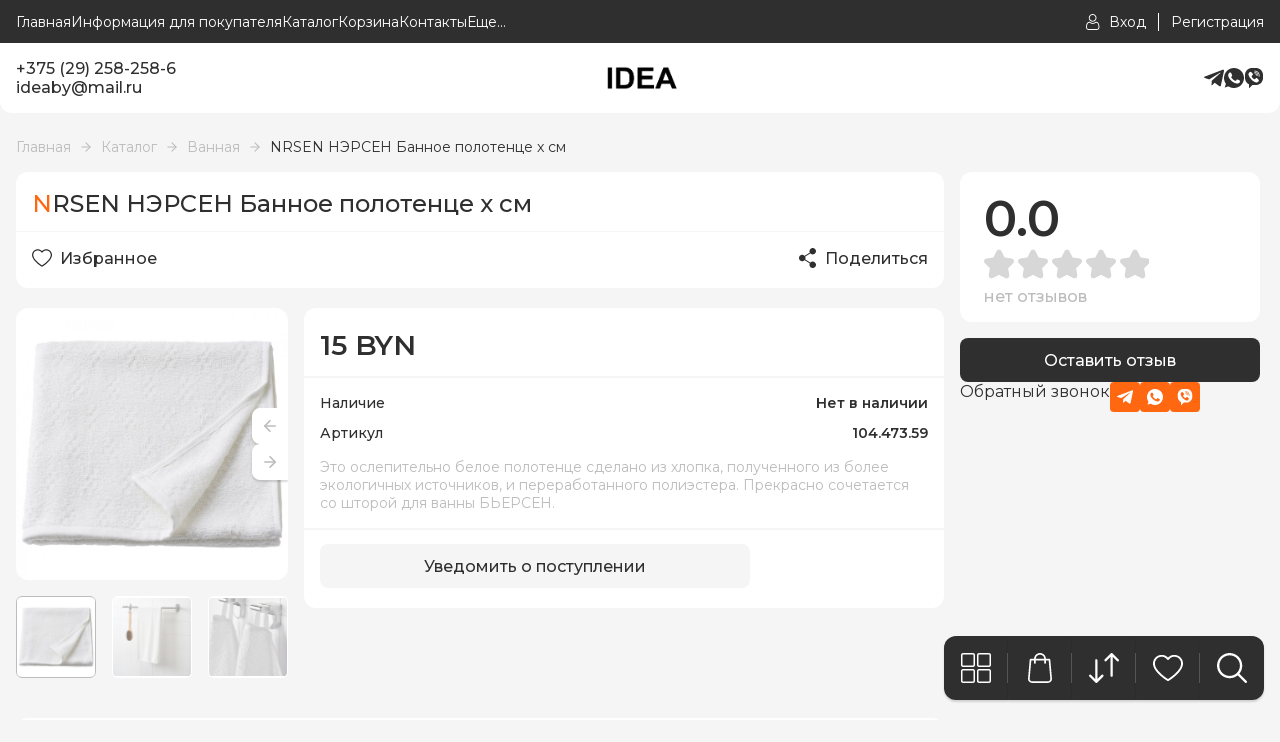

--- FILE ---
content_type: text/html; charset=utf-8
request_url: https://ideaby.by/goods/naersen-nersen-bannoe-polotence-belyy-10447359?mod_id=264491514
body_size: 27550
content:
<!DOCTYPE html> 
<html lang="ru">
<head>
  <title>NRSEN НЭРСЕН Банное полотенце x см</title>
  <meta name="description" content="NRSEN НЭРСЕН Банное полотенце x см" />
  <meta name="keywords" content="NRSEN НЭРСЕН Банное полотенце x см" />
  <meta http-equiv="X-UA-Compatible" content="ie=edge">
  <meta charset="utf-8">
  <meta name="viewport" content="width=device-width, initial-scale=1.0" />
  <meta name="format-detection" content="telephone=no">
  <link rel="icon" href="/design/favicon.ico?design=style&lc=1725354172" type="image/x-icon" />
  <link rel="shortcut icon" href="/design/favicon.ico?design=style&lc=1725354172" type="image/x-icon" />
  
	<meta property="og:title" content="NRSEN НЭРСЕН Банное полотенце x см">
	<meta property="og:image" content="https://i5.storeland.net/2/5282/152812581/075a3e/nrsen-nersen-bannoe-polotence-x-sm.jpg">
	<meta property="og:url" content="https://ideaby.by/">
	<meta property="og:site_name" content='IDEABY'>
	<meta property="og:type" content="website">
  <meta property="og:description" content="NRSEN НЭРСЕН Банное полотенце x см">  
  
      <link rel="canonical" href="https://ideaby.by/goods/naersen-nersen-bannoe-polotence-belyy-10447359" />
    
  
  <link rel="stylesheet" type="text/css" href="/design/fonts.css?design=style">
  <link href="https://fonts.googleapis.com/css?family=Open+Sans:400,700&display=swap&subset=cyrillic,cyrillic-ext" rel="stylesheet">
  
  
  <link rel="stylesheet" href="/design/forall.css?design=style&lc=1743062726" type="text/css" />
  <link rel="stylesheet" type="text/css" href="/design/jquery.fancybox.min.css?design=style" />
  <link rel="stylesheet" type="text/css" href="/design/main.css?design=style&lc=1743062726">
  <link rel="stylesheet" type="text/css" href="/design/swiper-bundle.min.css?design=style" />
  
  
  <style>
    .nojs .preloader{animation:fadeOut 0.5s ease-out;animation-delay:2s;animation-fill-mode:forwards;}
    @keyframes fadeOut{from{opacity:1}to{opacity:0;visibility:hidden;}}.fadeOut{animation-name:fadeOut}
  </style>
  
  
  
  <script src="/design/forall.js?lc=1743062726"></script>
  <script src="/design/main.js?design=style&lc=1743062726"></script>
</head>
<body class="good_page">
  <div class="wrapper nojs">
    
    <noscript>
      <div class="noscript"> 
        <div class="noscript-inner"> 
          <h4><strong>Мы заметили, что у Вас выключен JavaScript.</strong></h4>
          <h5>Необходимо включить его для корректной работы сайта.</h5>
        </div> 
      </div>
    </noscript>
    
    
    
    <div class="banner-top" style="display:none">
      <div class="container">
        <div class="banner-top-wrapper">
          <div class="banner-top-icon">
            <i class="fal fa-info" aria-hidden="true"></i>
          </div>
          <div class="banner-top-content">
            <strong class="banner-top-title">Заголовок уведомления</strong>
            <div class="banner-top-text">Здесь может быть Ваш текст уведомления со <a class="pseudo-link" href="#">ссылкой</a></div>
          </div>
        </div>
      </div>
      <button class="banner-top-closeBtn" type="button">Закрыть</button>
    </div>
    </div>
    
    
    <header>
      <div class="header-wrapper" data-name="top">
         <div class="container">
            
            <div class="headerModalBtn menu_mob" data-modal-id="header-modal-menu"><span class="icon_ menu-icon"></span>Меню</div>
    		    <nav class="mainnav header-menu" itemscope itemtype="https://schema.org/SiteNavigationElement">
    					<ul class="mainnav__list">
    							    								    									    									<li class="header-menu__item">
    										<a class="mainnav__link "
    										   href="https://ideaby.by/"
    										   title="IDEABY - товары из IKEA / товары для дома"
    										   itemprop="url"
    										>
    											<span itemprop="name">Главная</span>
    										</a>
    									</li>
    									    									<li class="header-menu__item">
    										<a class="mainnav__link "
    										   href="https://ideaby.by/page/info"
    										   title="Информация для покупателя"
    										   itemprop="url"
    										>
    											<span itemprop="name">Информация для покупателя</span>
    										</a>
    									</li>
    									    									<li class="header-menu__item">
    										<a class="mainnav__link "
    										   href="https://ideaby.by/catalog"
    										   title="Полный список товаров на сайте"
    										   itemprop="url"
    										>
    											<span itemprop="name">Каталог</span>
    										</a>
    									</li>
    									    									<li class="header-menu__item">
    										<a class="mainnav__link "
    										   href="https://ideaby.by/cart"
    										   title="Ваша корзина"
    										   itemprop="url"
    										>
    											<span itemprop="name">Корзина</span>
    										</a>
    									</li>
    									    									<li class="header-menu__item">
    										<a class="mainnav__link "
    										   href="https://ideaby.by/feedback"
    										   title="Связь с администрацией магазина"
    										   itemprop="url"
    										>
    											<span itemprop="name">Контакты</span>
    										</a>
    									</li>
    									    									<li class="header-menu__item">
    										<a class="mainnav__link "
    										   href="https://ideaby.by/user/login"
    										   title="Вход в личный кабинет покупателя"
    										   itemprop="url"
    										>
    											<span itemprop="name">Войти в мой кабинет</span>
    										</a>
    									</li>
    									    								    							    						</ul>
    		    </nav>
    		    
    		    
    		    <a class="header_logo" href="https://ideaby.by/" title="IDEABY">
  				    <img src="/design/logo2.png?design=style&lc=1723225899" alt="IDEABY">
  				  </a>
  				  
  				  <div class="headerModalBtn phone-btn" data-modal-id="header-modal-contacts"><span class="phone-icon icon_"></span></div>
  				  
  				  <div class="login">
            	
            	              <a href="https://ideaby.by/user/login" class="link" title="Войти в Личный кабинет">
                <span class="user-icon icon_"></span><span class="text">Вход</span>
              </a>
              <a href="https://ideaby.by/user/register" class="link" title="Регистрация">
                <span class="text">Регистрация</span>
              </a>
                          </div>
          </div>
        </div>
        
        
      <div class="header-modal" data-id="header-modal-menu">
        <ul>
																									<li class="header-menu__item">
								<a class="mainnav__link "
								   href="https://ideaby.by/"
								   title="IDEABY - товары из IKEA / товары для дома"
								   itemprop="url"
								>
									<span itemprop="name">Главная</span>
								</a>
							</li>
														<li class="header-menu__item">
								<a class="mainnav__link "
								   href="https://ideaby.by/page/info"
								   title="Информация для покупателя"
								   itemprop="url"
								>
									<span itemprop="name">Информация для покупателя</span>
								</a>
							</li>
														<li class="header-menu__item">
								<a class="mainnav__link "
								   href="https://ideaby.by/catalog"
								   title="Полный список товаров на сайте"
								   itemprop="url"
								>
									<span itemprop="name">Каталог</span>
								</a>
							</li>
														<li class="header-menu__item">
								<a class="mainnav__link "
								   href="https://ideaby.by/cart"
								   title="Ваша корзина"
								   itemprop="url"
								>
									<span itemprop="name">Корзина</span>
								</a>
							</li>
														<li class="header-menu__item">
								<a class="mainnav__link "
								   href="https://ideaby.by/feedback"
								   title="Связь с администрацией магазина"
								   itemprop="url"
								>
									<span itemprop="name">Контакты</span>
								</a>
							</li>
														<li class="header-menu__item">
								<a class="mainnav__link "
								   href="https://ideaby.by/user/login"
								   title="Вход в личный кабинет покупателя"
								   itemprop="url"
								>
									<span itemprop="name">Войти в мой кабинет</span>
								</a>
							</li>
																						</ul>
      </div>  
        
      <div class="header-modal" data-id="header-modal-contacts">
                  <a href="tel:+37529258-258-6" class="contacts_info">+375 (29) 258-258-6</a>
                          <a href="mailto:ideaby@mail.ru" class="contacts_info" title="Написать нам">ideaby@mail.ru</a> 
                
        <a class="modal-phoneCallback modal_callback" href="javascript:;" data-src="#fancybox-callback" data-fancybox data-tooltip="Обратный звонок" title="Обратный звонок">Обратный звонок</a>
        
        <div class="social-links">
          
          <a class="telegram" href="https://telegram.me/ideaby_shop" title="Telegram.org" target="_blank"></a>
             
              <a class="whatsapp" href="https://api.whatsapp.com/send?phone=375297935887" title="Whatsapp.com" target="_blank"></a>
              <a class="viber" href="viber://add?number=375292582586" title="Viber.com" target="_blank"></a>
        
     
        </div>
        
      </div>  
      
      <div class="header-wrapper" data-name="main">
        <div class="container">
          <div class="header-contacts">
                          <a href="tel:+37529258-258-6" class="contacts_info">+375 (29) 258-258-6</a>
                                      <a href="mailto:ideaby@mail.ru" class="contacts_info" title="Написать нам">ideaby@mail.ru</a> 
                      </div>
            
          <a class="header_logo" href="https://ideaby.by/" title="IDEABY">
				    <img src="/design/logo.png?design=style&lc=1723225899" alt="IDEABY">
				  </a>
          <div class="social-links">
           
            <a class="telegram" href="https://telegram.me/ideaby_shop" title="Telegram.org" target="_blank"></a>
             
              <a class="whatsapp" href="https://api.whatsapp.com/send?phone=375297935887" title="Whatsapp.com" target="_blank"></a>
              <a class="viber" href="viber://add?number=375292582586" title="Viber.com" target="_blank"></a>
          </div>
           
          </div>
        </div>
      <div class="header-overlay"></div>
    </header>
    
    <div id="navBar">
      <div class="navBar">
        
        <div class="nav-btn catalog_">
          <div class="nav-icon">
            <span class="catalog-icon icon_"></span>
          </div>
          
          <div class="nav-dropdown dropdown addto__cart">
            <div class="dropdown_top" style="display:none">
              <div class="dropdown_title">Каталог</div><div class="dropdown_close icon_ remove-icon"></div>
            </div>
            <div class="dropdown_body" id="fancybox__catalog">
               
                  <div class="header-catalogMenu">
                                                                                                                                              <div  class="header-catalogItem ">
                                <a href="https://ideaby.by/catalog/Pismennye-stoly" class="header-catalogLink " title="Письменные столы" itemprop="url">
                                  Письменные столы
                                                                  </a>
                                                    </div>
                                                
                                                
                        
                                                                        <div style="display:none;" class="header-catalogItem ">
                                <a href="https://ideaby.by/catalog/Gotovimsya-v-shkolu" class="header-catalogLink " title="Готовимся в школу" itemprop="url">
                                  Готовимся в школу
                                                                  </a>
                                                    </div>
                                                
                                                
                        
                                                                        <div  class="header-catalogItem ">
                                <a href="https://ideaby.by/catalog/Stulya-i-kresla" class="header-catalogLink " title="Стулья и кресла" itemprop="url">
                                  Стулья и кресла
                                                                  </a>
                                                    </div>
                                                
                                                
                        
                                                                        <div style="display:none;" class="header-catalogItem ">
                                <a href="https://ideaby.by/catalog/family" class="header-catalogLink " title="% FAMILY % (до 19.01)" itemprop="url">
                                  % FAMILY % (до 19.01)
                                                                  </a>
                                                    </div>
                                                
                                                
                        
                                                                        <div style="display:none;" class="header-catalogItem ">
                                <a href="https://ideaby.by/catalog/Novoe-postuplenie" class="header-catalogLink " title="Новое поступление" itemprop="url">
                                  Новое поступление
                                                                  </a>
                                                    </div>
                                                
                                                
                        
                                                                        <div style="display:none;" class="header-catalogItem ">
                                <a href="https://ideaby.by/catalog/vnalichii" class="header-catalogLink " title="Товары в наличии" itemprop="url">
                                  Товары в наличии
                                                                  </a>
                                                    </div>
                                                
                                                
                        
                                                                        <div style="display:none;" class="header-catalogItem ">
                                <a href="https://ideaby.by/catalog/Made-in-Belarus" class="header-catalogLink " title="Made in Belarus" itemprop="url">
                                  Made in Belarus
                                                                  </a>
                                                    </div>
                                                
                                                
                        
                                                                        <div  class="header-catalogItem ">
                                <a href="https://ideaby.by/catalog/Komody" class="header-catalogLink " title="Комоды" itemprop="url">
                                  Комоды
                                                                  </a>
                                                    </div>
                                                
                                                
                        
                                                                        <div  class="header-catalogItem  parent">
                                <a href="https://ideaby.by/catalog/Hranenie-i-poryadok" class="header-catalogLink " title="Хранение и порядок" itemprop="url">
                                  Хранение и порядок
                                  <span class="arrow-icon _right icon_ "></span>                                </a>
                                                  
                                                
                        
                                                                                                  <div class="sub header-subcatalog">
                                                                            <div  class="header-subcatalogCol ">
                                <a href="https://ideaby.by/catalog/Aksessuary-dlya-hraneniya" class="header-subcatalogTitle " title="Аксессуары для хранения" itemprop="url">
                                  Аксессуары для хранения
                                                                  </a>
                                                    </div>
                                                
                                                
                        
                                                                        <div  class="header-subcatalogCol ">
                                <a href="https://ideaby.by/catalog/Kryuchki-polki-organajzery" class="header-subcatalogTitle " title="Крючки, полки, органайзеры" itemprop="url">
                                  Крючки, полки, органайзеры
                                                                  </a>
                                                    </div>
                                                
                                                
                        
                                                                        <div  class="header-subcatalogCol ">
                                <a href="https://ideaby.by/catalog/Veshalki-obuvnicy-polki-s-kryuchkami" class="header-subcatalogTitle " title="Вешалки, обувницы, полки с крючками" itemprop="url">
                                  Вешалки, обувницы, полки с крючками
                                                                  </a>
                                                    </div>
                                                
                                                
                        
                                                                        <div  class="header-subcatalogCol  parent">
                                <a href="https://ideaby.by/catalog/Sistemy-dlya-hraneniya" class="header-subcatalogTitle " title="Системы для хранения" itemprop="url">
                                  Системы для хранения
                                                                  </a>
                                                  
                                                
                        
                                                                                                  <div class="sub header-subcatalog-third">
                                                                            <div  class="header-subcatalogItem ">
                                <a href="https://ideaby.by/catalog/Sistema-BeSTO" class="header-subcatalogLink " title="Система БЕСТО" itemprop="url">
                                  Система БЕСТО
                                                                  </a>
                                                    </div>
                                                
                                                
                        
                                                                        <div  class="header-subcatalogItem ">
                                <a href="https://ideaby.by/catalog/Sistema-PAKS" class="header-subcatalogLink " title="Система ПАКС" itemprop="url">
                                  Система ПАКС
                                                                  </a>
                                                    </div>
                                                
                                                
                        
                                                                        <div  class="header-subcatalogItem ">
                                <a href="https://ideaby.by/catalog/Sistema-JONAKSeL" class="header-subcatalogLink " title="Система ЙОНАКСЕЛЬ" itemprop="url">
                                  Система ЙОНАКСЕЛЬ
                                                                  </a>
                                                    </div>
                                                
                                                
                        
                                                                        <div  class="header-subcatalogItem ">
                                <a href="https://ideaby.by/catalog/Sistema-BOAKSeL" class="header-subcatalogLink " title="Система БОАКСЕЛЬ" itemprop="url">
                                  Система БОАКСЕЛЬ
                                                                  </a>
                                                    </div>
                                                
                                                                              </div> 
                                                        </div>
                                                                                                      
                        
                                                                        <div  class="header-subcatalogCol ">
                                <a href="https://ideaby.by/catalog/Stellazhi-i-knizhnye-shkafy-2" class="header-subcatalogTitle " title="Стеллажи и книжные шкафы" itemprop="url">
                                  Стеллажи и книжные шкафы
                                                                  </a>
                                                    </div>
                                                
                                                
                        
                                                                        <div  class="header-subcatalogCol ">
                                <a href="https://ideaby.by/catalog/Sumki-i-ryukzaki" class="header-subcatalogTitle " title="Сумки и рюкзаки" itemprop="url">
                                  Сумки и рюкзаки
                                                                  </a>
                                                    </div>
                                                
                                                
                        
                                                                        <div style="display:none;" class="header-subcatalogCol ">
                                <a href="https://ideaby.by/catalog/Tovary-dlya-pereezda" class="header-subcatalogTitle " title="Товары для переезда" itemprop="url">
                                  Товары для переезда
                                                                  </a>
                                                    </div>
                                                
                                                                              </div> 
                                                        </div>
                                                                                                      
                        
                                                                        <div  class="header-catalogItem  parent">
                                <a href="https://ideaby.by/catalog/Dekor-dlya-doma" class="header-catalogLink " title="Декор для дома" itemprop="url">
                                  Декор для дома
                                  <span class="arrow-icon _right icon_ "></span>                                </a>
                                                  
                                                
                        
                                                                                                  <div class="sub header-subcatalog">
                                                                            <div  class="header-subcatalogCol ">
                                <a href="https://ideaby.by/catalog/Cvetochnye-gorshki-i-kashpo" class="header-subcatalogTitle " title="Цветочные горшки и кашпо" itemprop="url">
                                  Цветочные горшки и кашпо
                                                                  </a>
                                                    </div>
                                                
                                                
                        
                                                                        <div  class="header-subcatalogCol ">
                                <a href="https://ideaby.by/catalog/Podsvechniki-i-svechi" class="header-subcatalogTitle " title="Подсвечники и свечи" itemprop="url">
                                  Подсвечники и свечи
                                                                  </a>
                                                    </div>
                                                
                                                
                        
                                                                        <div  class="header-subcatalogCol ">
                                <a href="https://ideaby.by/catalog/Rasteniya-i-cvety" class="header-subcatalogTitle " title="Растения и цветы" itemprop="url">
                                  Растения и цветы
                                                                  </a>
                                                    </div>
                                                
                                                
                        
                                                                        <div  class="header-subcatalogCol ">
                                <a href="https://ideaby.by/catalog/Ramki-i-kartiny" class="header-subcatalogTitle " title="Рамки и картины" itemprop="url">
                                  Рамки и картины
                                                                  </a>
                                                    </div>
                                                
                                                
                        
                                                                        <div  class="header-subcatalogCol ">
                                <a href="https://ideaby.by/catalog/Zerkala" class="header-subcatalogTitle " title="Зеркала" itemprop="url">
                                  Зеркала
                                                                  </a>
                                                    </div>
                                                
                                                
                        
                                                                        <div  class="header-subcatalogCol ">
                                <a href="https://ideaby.by/catalog/Vazy-i-miski" class="header-subcatalogTitle " title="Вазы и миски" itemprop="url">
                                  Вазы и миски
                                                                  </a>
                                                    </div>
                                                
                                                
                        
                                                                        <div  class="header-subcatalogCol ">
                                <a href="https://ideaby.by/catalog/Chasy" class="header-subcatalogTitle " title="Часы" itemprop="url">
                                  Часы
                                                                  </a>
                                                    </div>
                                                
                                                
                        
                                                                        <div  class="header-subcatalogCol ">
                                <a href="https://ideaby.by/catalog/Magnitnye-i-probkovye-doski" class="header-subcatalogTitle " title="Магнитные и пробковые доски" itemprop="url">
                                  Магнитные и пробковые доски
                                                                  </a>
                                                    </div>
                                                
                                                
                        
                                                                        <div  class="header-subcatalogCol ">
                                <a href="https://ideaby.by/catalog/Korobki-i-korziny" class="header-subcatalogTitle " title="Коробки и корзины" itemprop="url">
                                  Коробки и корзины
                                                                  </a>
                                                    </div>
                                                
                                                
                        
                                                                        <div  class="header-subcatalogCol ">
                                <a href="https://ideaby.by/catalog/Dekorativnye-ukrasheniya" class="header-subcatalogTitle " title="Декоративные украшения" itemprop="url">
                                  Декоративные украшения
                                                                  </a>
                                                    </div>
                                                
                                                
                        
                                                                        <div  class="header-subcatalogCol ">
                                <a href="https://ideaby.by/catalog/Aromaty-dlya-doma" class="header-subcatalogTitle " title="Ароматы для дома" itemprop="url">
                                  Ароматы для дома
                                                                  </a>
                                                    </div>
                                                
                                                
                        
                                                                        <div  class="header-subcatalogCol ">
                                <a href="https://ideaby.by/catalog/Prazdnichnye-ukrasheniya" class="header-subcatalogTitle " title="Праздничные украшения" itemprop="url">
                                  Праздничные украшения
                                                                  </a>
                                                    </div>
                                                
                                                                              </div> 
                                                        </div>
                                                                                                      
                        
                                                                        <div  class="header-catalogItem  parent">
                                <a href="https://ideaby.by/catalog/Kuhonnaya-utvar" class="header-catalogLink " title="Кухонная утварь" itemprop="url">
                                  Кухонная утварь
                                  <span class="arrow-icon _right icon_ "></span>                                </a>
                                                  
                                                
                        
                                                                                                  <div class="sub header-subcatalog">
                                                                            <div  class="header-subcatalogCol ">
                                <a href="https://ideaby.by/catalog/Seriya-IKeA" class="header-subcatalogTitle " title="Серия ИКЕА 365+" itemprop="url">
                                  Серия ИКЕА 365+
                                                                  </a>
                                                    </div>
                                                
                                                
                        
                                                                        <div  class="header-subcatalogCol ">
                                <a href="https://ideaby.by/catalog/Stolovaya-posuda" class="header-subcatalogTitle " title="Столовая посуда" itemprop="url">
                                  Столовая посуда
                                                                  </a>
                                                    </div>
                                                
                                                
                        
                                                                        <div  class="header-subcatalogCol ">
                                <a href="https://ideaby.by/catalog/Kuhonnaya-posuda" class="header-subcatalogTitle " title="Кухонная посуда" itemprop="url">
                                  Кухонная посуда
                                                                  </a>
                                                    </div>
                                                
                                                
                        
                                                                        <div  class="header-subcatalogCol ">
                                <a href="https://ideaby.by/catalog/Posuda-dlya-servirovki" class="header-subcatalogTitle " title="Посуда для сервировки" itemprop="url">
                                  Посуда для сервировки
                                                                  </a>
                                                    </div>
                                                
                                                
                        
                                                                        <div  class="header-subcatalogCol ">
                                <a href="https://ideaby.by/catalog/Kofe-i-chaj" class="header-subcatalogTitle " title="Кофе и чай" itemprop="url">
                                  Кофе и чай
                                                                  </a>
                                                    </div>
                                                
                                                
                        
                                                                        <div  class="header-subcatalogCol ">
                                <a href="https://ideaby.by/catalog/Kontejnery-i-emkosti-dlya-hraneniya" class="header-subcatalogTitle " title="Контейнеры и емкости для хранения" itemprop="url">
                                  Контейнеры и емкости для хранения
                                                                  </a>
                                                    </div>
                                                
                                                
                        
                                                                        <div  class="header-subcatalogCol ">
                                <a href="https://ideaby.by/catalog/Stakany-bokaly-kuvshiny" class="header-subcatalogTitle " title="Стаканы, бокалы, кувшины" itemprop="url">
                                  Стаканы, бокалы, кувшины
                                                                  </a>
                                                    </div>
                                                
                                                
                        
                                                                        <div  class="header-subcatalogCol ">
                                <a href="https://ideaby.by/catalog/Stolovye-pribory" class="header-subcatalogTitle " title="Столовые приборы" itemprop="url">
                                  Столовые приборы
                                                                  </a>
                                                    </div>
                                                
                                                
                        
                                                                        <div  class="header-subcatalogCol ">
                                <a href="https://ideaby.by/catalog/Nozhi-i-razdelochnye-doski" class="header-subcatalogTitle " title="Ножи и разделочные доски" itemprop="url">
                                  Ножи и разделочные доски
                                                                  </a>
                                                    </div>
                                                
                                                
                        
                                                                        <div  class="header-subcatalogCol ">
                                <a href="https://ideaby.by/catalog/Prinadlezhnosti-dlya-vypechki-2" class="header-subcatalogTitle " title="Принадлежности для выпечки" itemprop="url">
                                  Принадлежности для выпечки
                                                                  </a>
                                                    </div>
                                                
                                                
                        
                                                                        <div  class="header-subcatalogCol ">
                                <a href="https://ideaby.by/catalog/Prinadlezhnosti-dlya-gotovki" class="header-subcatalogTitle " title="Принадлежности для готовки" itemprop="url">
                                  Принадлежности для готовки
                                                                  </a>
                                                    </div>
                                                
                                                
                        
                                                                        <div  class="header-subcatalogCol ">
                                <a href="https://ideaby.by/catalog/Prinadlezhnosti-dlya-mytya-posudy" class="header-subcatalogTitle " title="Принадлежности для мытья посуды" itemprop="url">
                                  Принадлежности для мытья посуды
                                                                  </a>
                                                    </div>
                                                
                                                
                        
                                                                        <div  class="header-subcatalogCol ">
                                <a href="https://ideaby.by/catalog/Salfetki-i-salfetnicy" class="header-subcatalogTitle " title="Салфетки и салфетницы" itemprop="url">
                                  Салфетки и салфетницы
                                                                  </a>
                                                    </div>
                                                
                                                
                        
                                                                        <div  class="header-subcatalogCol ">
                                <a href="https://ideaby.by/catalog/Stolovyj-tekstil-2" class="header-subcatalogTitle " title="Столовый текстиль" itemprop="url">
                                  Столовый текстиль
                                                                  </a>
                                                    </div>
                                                
                                                
                        
                                                                        <div  class="header-subcatalogCol ">
                                <a href="https://ideaby.by/catalog/Tekstil-dlya-kuhni-2" class="header-subcatalogTitle " title="Текстиль для кухни" itemprop="url">
                                  Текстиль для кухни
                                                                  </a>
                                                    </div>
                                                
                                                                              </div> 
                                                        </div>
                                                                                                      
                        
                                                                        <div  class="header-catalogItem  parent">
                                <a href="https://ideaby.by/catalog/Rasteniya-i-kashpo" class="header-catalogLink " title="Растения и кашпо" itemprop="url">
                                  Растения и кашпо
                                  <span class="arrow-icon _right icon_ "></span>                                </a>
                                                  
                                                
                        
                                                                                                  <div class="sub header-subcatalog">
                                                                            <div  class="header-subcatalogCol ">
                                <a href="https://ideaby.by/catalog/Rasteniya-i-kashpo-3" class="header-subcatalogTitle " title="Растения и цветы" itemprop="url">
                                  Растения и цветы
                                                                  </a>
                                                    </div>
                                                
                                                
                        
                                                                        <div  class="header-subcatalogCol ">
                                <a href="https://ideaby.by/catalog/Cvetochnye-gorshki-i-kashpo-2" class="header-subcatalogTitle " title="Цветочные горшки и кашпо" itemprop="url">
                                  Цветочные горшки и кашпо
                                                                  </a>
                                                    </div>
                                                
                                                
                        
                                                                        <div  class="header-subcatalogCol ">
                                <a href="https://ideaby.by/catalog/Lejki" class="header-subcatalogTitle " title="Лейки" itemprop="url">
                                  Лейки
                                                                  </a>
                                                    </div>
                                                
                                                
                        
                                                                        <div  class="header-subcatalogCol ">
                                <a href="https://ideaby.by/catalog/Vyrashhivanie-rastenij" class="header-subcatalogTitle " title="Выращивание растений" itemprop="url">
                                  Выращивание растений
                                                                  </a>
                                                    </div>
                                                
                                                
                        
                                                                        <div  class="header-subcatalogCol ">
                                <a href="https://ideaby.by/catalog/Podstavki-pod-cvety" class="header-subcatalogTitle " title="Подставки под цветы" itemprop="url">
                                  Подставки под цветы
                                                                  </a>
                                                    </div>
                                                
                                                                              </div> 
                                                        </div>
                                                                                                      
                        
                                                                        <div  class="header-catalogItem  parent">
                                <a href="https://ideaby.by/catalog/Balkon-i-sad" class="header-catalogLink " title="Балкон и сад" itemprop="url">
                                  Балкон и сад
                                  <span class="arrow-icon _right icon_ "></span>                                </a>
                                                  
                                                
                        
                                                                                                  <div class="sub header-subcatalog">
                                                                            <div  class="header-subcatalogCol ">
                                <a href="https://ideaby.by/catalog/Sadovaya-mebel-2" class="header-subcatalogTitle " title="Садовая мебель" itemprop="url">
                                  Садовая мебель
                                                                  </a>
                                                    </div>
                                                
                                                
                        
                                                                        <div  class="header-subcatalogCol ">
                                <a href="https://ideaby.by/catalog/Sadovaya-mebel-dlya-hraneniya" class="header-subcatalogTitle " title="Садовая мебель для хранения" itemprop="url">
                                  Садовая мебель для хранения
                                                                  </a>
                                                    </div>
                                                
                                                
                        
                                                                        <div  class="header-subcatalogCol ">
                                <a href="https://ideaby.by/catalog/Kashpo-i-rasteniya-dlya-sada" class="header-subcatalogTitle " title="Кашпо и растения для сада" itemprop="url">
                                  Кашпо и растения для сада
                                                                  </a>
                                                    </div>
                                                
                                                
                        
                                                                        <div  class="header-subcatalogCol ">
                                <a href="https://ideaby.by/catalog/Tovary-dlya-piknika-termosy-lanchboksy" class="header-subcatalogTitle " title="Товары для пикника, термосы, ланчбоксы" itemprop="url">
                                  Товары для пикника, термосы, ланчбоксы
                                                                  </a>
                                                    </div>
                                                
                                                
                        
                                                                        <div  class="header-subcatalogCol ">
                                <a href="https://ideaby.by/catalog/Zonty-ot-solnca-i-pavilony" class="header-subcatalogTitle " title="Зонты от солнца и павильоны" itemprop="url">
                                  Зонты от солнца и павильоны
                                                                  </a>
                                                    </div>
                                                
                                                
                        
                                                                        <div  class="header-subcatalogCol ">
                                <a href="https://ideaby.by/catalog/Nastil" class="header-subcatalogTitle " title="Настил" itemprop="url">
                                  Настил
                                                                  </a>
                                                    </div>
                                                
                                                
                        
                                                                        <div  class="header-subcatalogCol ">
                                <a href="https://ideaby.by/catalog/Kovry-dlya-ispolzovaniya-na-ulice" class="header-subcatalogTitle " title="Ковры для использования на улице" itemprop="url">
                                  Ковры для использования на улице
                                                                  </a>
                                                    </div>
                                                
                                                
                        
                                                                        <div  class="header-subcatalogCol ">
                                <a href="https://ideaby.by/catalog/Grili" class="header-subcatalogTitle " title="Грили" itemprop="url">
                                  Грили
                                                                  </a>
                                                    </div>
                                                
                                                
                        
                                                                        <div  class="header-subcatalogCol ">
                                <a href="https://ideaby.by/catalog/Naruzhnoe-osveshhenie" class="header-subcatalogTitle " title="Наружное освещение" itemprop="url">
                                  Наружное освещение
                                                                  </a>
                                                    </div>
                                                
                                                                              </div> 
                                                        </div>
                                                                                                      
                        
                                                                        <div  class="header-catalogItem  parent">
                                <a href="https://ideaby.by/catalog/Мебель" class="header-catalogLink " title="Мебель" itemprop="url">
                                  Мебель
                                  <span class="arrow-icon _right icon_ "></span>                                </a>
                                                  
                                                
                        
                                                                                                  <div class="sub header-subcatalog">
                                                                            <div  class="header-subcatalogCol ">
                                <a href="https://ideaby.by/catalog/Stoly" class="header-subcatalogTitle " title="Столы" itemprop="url">
                                  Столы
                                                                  </a>
                                                    </div>
                                                
                                                
                        
                                                                        <div  class="header-subcatalogCol ">
                                <a href="https://ideaby.by/catalog/stylja" class="header-subcatalogTitle " title="Стулья" itemprop="url">
                                  Стулья
                                                                  </a>
                                                    </div>
                                                
                                                
                        
                                                                        <div  class="header-subcatalogCol ">
                                <a href="https://ideaby.by/catalog/Shkafy-i-shkafy-kupe" class="header-subcatalogTitle " title="Шкафы и шкафы купе" itemprop="url">
                                  Шкафы и шкафы купе
                                                                  </a>
                                                    </div>
                                                
                                                
                        
                                                                        <div  class="header-subcatalogCol ">
                                <a href="https://ideaby.by/catalog/Komody-i-tumby" class="header-subcatalogTitle " title="Комоды и тумбы" itemprop="url">
                                  Комоды и тумбы
                                                                  </a>
                                                    </div>
                                                
                                                
                        
                                                                        <div  class="header-subcatalogCol ">
                                <a href="https://ideaby.by/catalog/Stellazhi-i-knizhnye-shkafy" class="header-subcatalogTitle " title="Стеллажи и книжные шкафы" itemprop="url">
                                  Стеллажи и книжные шкафы
                                                                  </a>
                                                    </div>
                                                
                                                
                        
                                                                        <div  class="header-subcatalogCol ">
                                <a href="https://ideaby.by/catalog/Bufety-i-shkafy-vitriny" class="header-subcatalogTitle " title="Буфеты и шкафы витрины" itemprop="url">
                                  Буфеты и шкафы витрины
                                                                  </a>
                                                    </div>
                                                
                                                
                        
                                                                        <div  class="header-subcatalogCol ">
                                <a href="https://ideaby.by/catalog/Krovati" class="header-subcatalogTitle " title="Кровати" itemprop="url">
                                  Кровати
                                                                  </a>
                                                    </div>
                                                
                                                
                        
                                                                        <div  class="header-subcatalogCol ">
                                <a href="https://ideaby.by/catalog/Divany" class="header-subcatalogTitle " title="Диваны" itemprop="url">
                                  Диваны
                                                                  </a>
                                                    </div>
                                                
                                                
                        
                                                                        <div  class="header-subcatalogCol ">
                                <a href="https://ideaby.by/catalog/Kresla" class="header-subcatalogTitle " title="Кресла" itemprop="url">
                                  Кресла
                                                                  </a>
                                                    </div>
                                                
                                                
                        
                                                                        <div  class="header-subcatalogCol ">
                                <a href="https://ideaby.by/catalog/Resheniya-dlya-TV" class="header-subcatalogTitle " title="Решения для ТВ" itemprop="url">
                                  Решения для ТВ
                                                                  </a>
                                                    </div>
                                                
                                                
                        
                                                                        <div  class="header-subcatalogCol ">
                                <a href="https://ideaby.by/catalog/Mebel-dlya-detskoj" class="header-subcatalogTitle " title="Мебель для детской" itemprop="url">
                                  Мебель для детской
                                                                  </a>
                                                    </div>
                                                
                                                
                        
                                                                        <div  class="header-subcatalogCol ">
                                <a href="https://ideaby.by/catalog/Mebel-dlya" class="header-subcatalogTitle " title="Мебель для новорожденных и малышей" itemprop="url">
                                  Мебель для новорожденных и малышей
                                                                  </a>
                                                    </div>
                                                
                                                
                        
                                                                        <div  class="header-subcatalogCol ">
                                <a href="https://ideaby.by/catalog/Barnaya-mebel" class="header-subcatalogTitle " title="Барная мебель" itemprop="url">
                                  Барная мебель
                                                                  </a>
                                                    </div>
                                                
                                                
                        
                                                                        <div  class="header-subcatalogCol ">
                                <a href="https://ideaby.by/catalog/Mebel-dlya-kafe" class="header-subcatalogTitle " title="Мебель для кафе" itemprop="url">
                                  Мебель для кафе
                                                                  </a>
                                                    </div>
                                                
                                                
                        
                                                                        <div  class="header-subcatalogCol ">
                                <a href="https://ideaby.by/catalog/Moduli-i-stoliki-na-kolesah" class="header-subcatalogTitle " title="Модули и столики на колесах" itemprop="url">
                                  Модули и столики на колесах
                                                                  </a>
                                                    </div>
                                                
                                                
                        
                                                                        <div  class="header-subcatalogCol ">
                                <a href="https://ideaby.by/catalog/Sadovaya-mebel" class="header-subcatalogTitle " title="Садовая мебель" itemprop="url">
                                  Садовая мебель
                                                                  </a>
                                                    </div>
                                                
                                                
                        
                                                                        <div  class="header-subcatalogCol ">
                                <a href="https://ideaby.by/catalog/Servanty-i-konsolnye-stoly" class="header-subcatalogTitle " title="Серванты и консольные столы" itemprop="url">
                                  Серванты и консольные столы
                                                                  </a>
                                                    </div>
                                                
                                                
                        
                                                                        <div  class="header-subcatalogCol ">
                                <a href="https://ideaby.by/catalog/Igrovaya-mebel" class="header-subcatalogTitle " title="Игровая мебель" itemprop="url">
                                  Игровая мебель
                                                                  </a>
                                                    </div>
                                                
                                                
                        
                                                                        <div  class="header-subcatalogCol ">
                                <a href="https://ideaby.by/catalog/Nabory-mebeli" class="header-subcatalogTitle " title="Наборы мебели" itemprop="url">
                                  Наборы мебели
                                                                  </a>
                                                    </div>
                                                
                                                                              </div> 
                                                        </div>
                                                                                                      
                        
                                                                        <div  class="header-catalogItem  parent">
                                <a href="https://ideaby.by/catalog/Kuhnya" class="header-catalogLink " title="Кухня" itemprop="url">
                                  Кухня
                                  <span class="arrow-icon _right icon_ "></span>                                </a>
                                                  
                                                
                        
                                                                                                  <div class="sub header-subcatalog">
                                                                            <div  class="header-subcatalogCol ">
                                <a href="https://ideaby.by/catalog/Modulnye-sistemy" class="header-subcatalogTitle " title="Модульные системы" itemprop="url">
                                  Модульные системы
                                                                  </a>
                                                    </div>
                                                
                                                
                        
                                                                        <div  class="header-subcatalogCol ">
                                <a href="https://ideaby.by/catalog/Organizaciya-hraneniya" class="header-subcatalogTitle " title="Организация хранения" itemprop="url">
                                  Организация хранения
                                                                  </a>
                                                    </div>
                                                
                                                
                        
                                                                        <div  class="header-subcatalogCol ">
                                <a href="https://ideaby.by/catalog/Smesiteli-i-mojki" class="header-subcatalogTitle " title="Смесители и мойки" itemprop="url">
                                  Смесители и мойки
                                                                  </a>
                                                    </div>
                                                
                                                
                        
                                                                        <div  class="header-subcatalogCol ">
                                <a href="https://ideaby.by/catalog/Stoleshnicy" class="header-subcatalogTitle " title="Столешницы" itemprop="url">
                                  Столешницы
                                                                  </a>
                                                    </div>
                                                
                                                
                        
                                                                        <div  class="header-subcatalogCol ">
                                <a href="https://ideaby.by/catalog/Ostrovki-i-stoliki-na-kolesah" class="header-subcatalogTitle " title="Островки и столики на колесах" itemprop="url">
                                  Островки и столики на колесах
                                                                  </a>
                                                    </div>
                                                
                                                
                        
                                                                        <div  class="header-subcatalogCol ">
                                <a href="https://ideaby.by/catalog/Ruchki" class="header-subcatalogTitle " title="Ручки" itemprop="url">
                                  Ручки
                                                                  </a>
                                                    </div>
                                                
                                                
                        
                                                                        <div  class="header-subcatalogCol ">
                                <a href="https://ideaby.by/catalog/Podstvetka" class="header-subcatalogTitle " title="Подстветка" itemprop="url">
                                  Подстветка
                                                                  </a>
                                                    </div>
                                                
                                                
                        
                                                                        <div  class="header-subcatalogCol ">
                                <a href="https://ideaby.by/catalog/Nastennye-moduli-dlya-hraneniya" class="header-subcatalogTitle " title="Настенные модули для хранения" itemprop="url">
                                  Настенные модули для хранения
                                                                  </a>
                                                    </div>
                                                
                                                
                        
                                                                        <div  class="header-subcatalogCol ">
                                <a href="https://ideaby.by/catalog/Stenovye-paneli" class="header-subcatalogTitle " title="Стеновые панели" itemprop="url">
                                  Стеновые панели
                                                                  </a>
                                                    </div>
                                                
                                                
                        
                                                                        <div  class="header-subcatalogCol ">
                                <a href="https://ideaby.by/catalog/Stellazhi-dlya-kladovoj" class="header-subcatalogTitle " title="Стеллажи для кладовой" itemprop="url">
                                  Стеллажи для кладовой
                                                                  </a>
                                                    </div>
                                                
                                                                              </div> 
                                                        </div>
                                                                                                      
                        
                                                                        <div  class="header-catalogItem  parent">
                                <a href="https://ideaby.by/catalog/Krovati-i-matrasy" class="header-catalogLink " title="Кровати и матрасы" itemprop="url">
                                  Кровати и матрасы
                                  <span class="arrow-icon _right icon_ "></span>                                </a>
                                                  
                                                
                        
                                                                                                  <div class="sub header-subcatalog">
                                                                            <div  class="header-subcatalogCol ">
                                <a href="https://ideaby.by/catalog/Krovati-2" class="header-subcatalogTitle " title="Кровати" itemprop="url">
                                  Кровати
                                                                  </a>
                                                    </div>
                                                
                                                
                        
                                                                        <div  class="header-subcatalogCol ">
                                <a href="https://ideaby.by/catalog/Matrasy" class="header-subcatalogTitle " title="Матрасы" itemprop="url">
                                  Матрасы
                                                                  </a>
                                                    </div>
                                                
                                                
                        
                                                                        <div  class="header-subcatalogCol ">
                                <a href="https://ideaby.by/catalog/Tekstil-dlya-spalni" class="header-subcatalogTitle " title="Текстиль для спальни" itemprop="url">
                                  Текстиль для спальни
                                                                  </a>
                                                    </div>
                                                
                                                
                        
                                                                        <div  class="header-subcatalogCol ">
                                <a href="https://ideaby.by/catalog/Prikrovatnye-tumby" class="header-subcatalogTitle " title="Прикроватные тумбы" itemprop="url">
                                  Прикроватные тумбы
                                                                  </a>
                                                    </div>
                                                
                                                
                        
                                                                        <div  class="header-subcatalogCol ">
                                <a href="https://ideaby.by/catalog/Reechnoe-dno" class="header-subcatalogTitle " title="Реечное дно" itemprop="url">
                                  Реечное дно
                                                                  </a>
                                                    </div>
                                                
                                                
                        
                                                                        <div  class="header-subcatalogCol ">
                                <a href="https://ideaby.by/catalog/Izgolovya" class="header-subcatalogTitle " title="Изголовья" itemprop="url">
                                  Изголовья
                                                                  </a>
                                                    </div>
                                                
                                                                              </div> 
                                                        </div>
                                                                                                      
                        
                                                                        <div  class="header-catalogItem  parent active">
                                <a href="https://ideaby.by/catalog/Vannaya" class="header-catalogLink  active" title="Ванная" itemprop="url">
                                  Ванная
                                  <span class="arrow-icon _right icon_ active"></span>                                </a>
                                                  
                                                
                        
                                                                                                  <div class="sub header-subcatalog">
                                                                            <div  class="header-subcatalogCol ">
                                <a href="https://ideaby.by/catalog/Mebel-dlya-vannoj" class="header-subcatalogTitle " title="Мебель для ванной" itemprop="url">
                                  Мебель для ванной
                                                                  </a>
                                                    </div>
                                                
                                                
                        
                                                                        <div  class="header-subcatalogCol ">
                                <a href="https://ideaby.by/catalog/Zerkala-v-vannuyu" class="header-subcatalogTitle " title="Зеркала в ванную" itemprop="url">
                                  Зеркала в ванную
                                                                  </a>
                                                    </div>
                                                
                                                
                        
                                                                        <div  class="header-subcatalogCol ">
                                <a href="https://ideaby.by/catalog/Smesiteli-dlya-vannoj" class="header-subcatalogTitle " title="Смесители для ванной" itemprop="url">
                                  Смесители для ванной
                                                                  </a>
                                                    </div>
                                                
                                                
                        
                                                                        <div  class="header-subcatalogCol ">
                                <a href="https://ideaby.by/catalog/Aksessuary-dlya-vannoj" class="header-subcatalogTitle " title="Аксессуары для ванной" itemprop="url">
                                  Аксессуары для ванной
                                                                  </a>
                                                    </div>
                                                
                                                
                        
                                                                        <div  class="header-subcatalogCol ">
                                <a href="https://ideaby.by/catalog/Tovary-dlya-dusha" class="header-subcatalogTitle " title="Товары для душа" itemprop="url">
                                  Товары для душа
                                                                  </a>
                                                    </div>
                                                
                                                
                        
                                                                        <div  class="header-subcatalogCol ">
                                <a href="https://ideaby.by/catalog/Rakoviny-v-vannuyu" class="header-subcatalogTitle " title="Раковины в ванную" itemprop="url">
                                  Раковины в ванную
                                                                  </a>
                                                    </div>
                                                
                                                
                        
                                                                        <div  class="header-subcatalogCol ">
                                <a href="https://ideaby.by/catalog/Tekstil-dlya-vannoj" class="header-subcatalogTitle " title="Текстиль для ванной" itemprop="url">
                                  Текстиль для ванной
                                                                  </a>
                                                    </div>
                                                
                                                
                        
                                                                        <div  class="header-subcatalogCol ">
                                <a href="https://ideaby.by/catalog/Taburety-i-skami-dlya-vannoj" class="header-subcatalogTitle " title="Табуреты и скамьи для ванной" itemprop="url">
                                  Табуреты и скамьи для ванной
                                                                  </a>
                                                    </div>
                                                
                                                
                        
                                                                        <div  class="header-subcatalogCol ">
                                <a href="https://ideaby.by/catalog/Svetilniki-dlya-vannoj" class="header-subcatalogTitle " title="Светильники для ванной" itemprop="url">
                                  Светильники для ванной
                                                                  </a>
                                                    </div>
                                                
                                                
                        
                                                                        <div  class="header-subcatalogCol ">
                                <a href="https://ideaby.by/catalog/Prachechnaya" class="header-subcatalogTitle " title="Прачечная" itemprop="url">
                                  Прачечная
                                                                  </a>
                                                    </div>
                                                
                                                                              </div> 
                                                        </div>
                                                                                                      
                        
                                                                        <div  class="header-catalogItem  parent">
                                <a href="https://ideaby.by/catalog/Tovary-dlya-detej" class="header-catalogLink " title="Товары для детей" itemprop="url">
                                  Товары для детей
                                  <span class="arrow-icon _right icon_ "></span>                                </a>
                                                  
                                                
                        
                                                                                                  <div class="sub header-subcatalog">
                                                                            <div  class="header-subcatalogCol ">
                                <a href="https://ideaby.by/catalog/Tekstil-dlya-malyshej" class="header-subcatalogTitle " title="Текстиль для малышей" itemprop="url">
                                  Текстиль для малышей
                                                                  </a>
                                                    </div>
                                                
                                                
                        
                                                                        <div  class="header-subcatalogCol ">
                                <a href="https://ideaby.by/catalog/Igrushki-dlya-malyshej" class="header-subcatalogTitle " title="Игрушки для малышей" itemprop="url">
                                  Игрушки для малышей
                                                                  </a>
                                                    </div>
                                                
                                                
                        
                                                                        <div  class="header-subcatalogCol ">
                                <a href="https://ideaby.by/catalog/Pelenanie-kupanie-gorshki" class="header-subcatalogTitle " title="Пеленание,купание,горшки" itemprop="url">
                                  Пеленание,купание,горшки
                                                                  </a>
                                                    </div>
                                                
                                                
                        
                                                                        <div  class="header-subcatalogCol ">
                                <a href="https://ideaby.by/catalog/Posuda-i-slyunyavchiki-dlya-malyshej" class="header-subcatalogTitle " title="Посуда и слюнявчики для малышей" itemprop="url">
                                  Посуда и слюнявчики для малышей
                                                                  </a>
                                                    </div>
                                                
                                                
                        
                                                                        <div  class="header-subcatalogCol ">
                                <a href="https://ideaby.by/catalog/Svetilniki-dlya-detskoj" class="header-subcatalogTitle " title="Светильники для детской" itemprop="url">
                                  Светильники для детской
                                                                  </a>
                                                    </div>
                                                
                                                
                        
                                                                        <div style="display:none;" class="header-subcatalogCol ">
                                <a href="https://ideaby.by/catalog/Tovary-dlya-bezopasnosti" class="header-subcatalogTitle " title="Товары для безопасности" itemprop="url">
                                  Товары для безопасности
                                                                  </a>
                                                    </div>
                                                
                                                
                        
                                                                        <div  class="header-subcatalogCol ">
                                <a href="https://ideaby.by/catalog/Dekor-i-aksessuary-dlya-detskoj" class="header-subcatalogTitle " title="Декор и аксессуары для детской" itemprop="url">
                                  Декор и аксессуары для детской
                                                                  </a>
                                                    </div>
                                                
                                                
                        
                                                                        <div  class="header-subcatalogCol ">
                                <a href="https://ideaby.by/catalog/Igrushki-i-tovary-dlya-tvorchestva" class="header-subcatalogTitle " title="Игрушки и товары для творчества" itemprop="url">
                                  Игрушки и товары для творчества
                                                                  </a>
                                                    </div>
                                                
                                                
                        
                                                                        <div  class="header-subcatalogCol ">
                                <a href="https://ideaby.by/catalog/Myagkie-igrushki" class="header-subcatalogTitle " title="Мягкие игрушки" itemprop="url">
                                  Мягкие игрушки
                                                                  </a>
                                                    </div>
                                                
                                                                              </div> 
                                                        </div>
                                                                                                      
                        
                                                                        <div  class="header-catalogItem  parent">
                                <a href="https://ideaby.by/catalog/Tekstil-dlya-doma" class="header-catalogLink " title="Текстиль для дома" itemprop="url">
                                  Текстиль для дома
                                  <span class="arrow-icon _right icon_ "></span>                                </a>
                                                  
                                                
                        
                                                                                                  <div class="sub header-subcatalog">
                                                                            <div  class="header-subcatalogCol ">
                                <a href="https://ideaby.by/catalog/Tekstil-dlya-spalni-2" class="header-subcatalogTitle " title="Текстиль для спальни" itemprop="url">
                                  Текстиль для спальни
                                                                  </a>
                                                    </div>
                                                
                                                
                        
                                                                        <div  class="header-subcatalogCol ">
                                <a href="https://ideaby.by/catalog/Shtory-i-zhalyuzi" class="header-subcatalogTitle " title="Шторы и жалюзи" itemprop="url">
                                  Шторы и жалюзи
                                                                  </a>
                                                    </div>
                                                
                                                
                        
                                                                        <div  class="header-subcatalogCol ">
                                <a href="https://ideaby.by/catalog/Dekorativnye-podushki-i-chehly" class="header-subcatalogTitle " title="Декоративные подушки и чехлы" itemprop="url">
                                  Декоративные подушки и чехлы
                                                                  </a>
                                                    </div>
                                                
                                                
                        
                                                                        <div  class="header-subcatalogCol ">
                                <a href="https://ideaby.by/catalog/Pledy" class="header-subcatalogTitle " title="Пледы" itemprop="url">
                                  Пледы
                                                                  </a>
                                                    </div>
                                                
                                                
                        
                                                                        <div  class="header-subcatalogCol ">
                                <a href="https://ideaby.by/catalog/Tekstil-dlya-vannoj-2" class="header-subcatalogTitle " title="Текстиль для ванной" itemprop="url">
                                  Текстиль для ванной
                                                                  </a>
                                                    </div>
                                                
                                                
                        
                                                                        <div  class="header-subcatalogCol ">
                                <a href="https://ideaby.by/catalog/Stolovyj-tekstil" class="header-subcatalogTitle " title="Столовый текстиль" itemprop="url">
                                  Столовый текстиль
                                                                  </a>
                                                    </div>
                                                
                                                
                        
                                                                        <div  class="header-subcatalogCol ">
                                <a href="https://ideaby.by/catalog/Tekstil-dlya-kuhni" class="header-subcatalogTitle " title="Текстиль для кухни" itemprop="url">
                                  Текстиль для кухни
                                                                  </a>
                                                    </div>
                                                
                                                
                        
                                                                        <div  class="header-subcatalogCol ">
                                <a href="https://ideaby.by/catalog/Chehly-i-podushki-dlya-sadovoj-mebeli" class="header-subcatalogTitle " title="Чехлы и подушки для садовой мебели" itemprop="url">
                                  Чехлы и подушки для садовой мебели
                                                                  </a>
                                                    </div>
                                                
                                                
                        
                                                                        <div  class="header-subcatalogCol ">
                                <a href="https://ideaby.by/catalog/Tkani-i-shite" class="header-subcatalogTitle " title="Ткани и шитье" itemprop="url">
                                  Ткани и шитье
                                                                  </a>
                                                    </div>
                                                
                                                                              </div> 
                                                        </div>
                                                                                                      
                        
                                                                        <div  class="header-catalogItem  parent">
                                <a href="https://ideaby.by/catalog/Osveshhenie" class="header-catalogLink " title="Освещение" itemprop="url">
                                  Освещение
                                  <span class="arrow-icon _right icon_ "></span>                                </a>
                                                  
                                                
                        
                                                                                                  <div class="sub header-subcatalog">
                                                                            <div  class="header-subcatalogCol ">
                                <a href="https://ideaby.by/catalog/Lampy-i-svetilniki" class="header-subcatalogTitle " title="Лампы и светильники" itemprop="url">
                                  Лампы и светильники
                                                                  </a>
                                                    </div>
                                                
                                                
                        
                                                                        <div  class="header-subcatalogCol ">
                                <a href="https://ideaby.by/catalog/Svetodiodnye-lampochki" class="header-subcatalogTitle " title="Светодиодные лампочки" itemprop="url">
                                  Светодиодные лампочки
                                                                  </a>
                                                    </div>
                                                
                                                
                        
                                                                        <div  class="header-subcatalogCol ">
                                <a href="https://ideaby.by/catalog/Integrirovannye-svetilniki" class="header-subcatalogTitle " title="Интегрированные светильники" itemprop="url">
                                  Интегрированные светильники
                                                                  </a>
                                                    </div>
                                                
                                                
                        
                                                                        <div  class="header-subcatalogCol ">
                                <a href="https://ideaby.by/catalog/Dekorativnoe-osveshhenie" class="header-subcatalogTitle " title="Декоративное освещение" itemprop="url">
                                  Декоративное освещение
                                                                  </a>
                                                    </div>
                                                
                                                
                        
                                                                        <div  class="header-subcatalogCol ">
                                <a href="https://ideaby.by/catalog/Naruzhnoe-osveshhenie-2" class="header-subcatalogTitle " title="Наружное освещение" itemprop="url">
                                  Наружное освещение
                                                                  </a>
                                                    </div>
                                                
                                                
                        
                                                                        <div  class="header-subcatalogCol ">
                                <a href="https://ideaby.by/catalog/Tovary-intellektualnogo-osveshheniya" class="header-subcatalogTitle " title="Товары интеллектуального освещения" itemprop="url">
                                  Товары интеллектуального освещения
                                                                  </a>
                                                    </div>
                                                
                                                                              </div> 
                                                        </div>
                                                                                                      
                        
                                                                        <div  class="header-catalogItem  parent">
                                <a href="https://ideaby.by/catalog/Bytovaya-tehnika" class="header-catalogLink " title="Бытовая техника" itemprop="url">
                                  Бытовая техника
                                  <span class="arrow-icon _right icon_ "></span>                                </a>
                                                  
                                                
                        
                                                                                                  <div class="sub header-subcatalog">
                                                                            <div  class="header-subcatalogCol ">
                                <a href="https://ideaby.by/catalog/Holodilniki-i-morozilniki" class="header-subcatalogTitle " title="Холодильники и морозильники" itemprop="url">
                                  Холодильники и морозильники
                                                                  </a>
                                                    </div>
                                                
                                                
                        
                                                                        <div  class="header-subcatalogCol ">
                                <a href="https://ideaby.by/catalog/Varochnye-paneli" class="header-subcatalogTitle " title="Варочные панели" itemprop="url">
                                  Варочные панели
                                                                  </a>
                                                    </div>
                                                
                                                
                        
                                                                        <div  class="header-subcatalogCol ">
                                <a href="https://ideaby.by/catalog/Kuhonnye-vytyazhki-i-filtry" class="header-subcatalogTitle " title="Кухонные вытяжки и фильтры" itemprop="url">
                                  Кухонные вытяжки и фильтры
                                                                  </a>
                                                    </div>
                                                
                                                
                        
                                                                        <div  class="header-subcatalogCol ">
                                <a href="https://ideaby.by/catalog/Duhovki" class="header-subcatalogTitle " title="Духовки" itemprop="url">
                                  Духовки
                                                                  </a>
                                                    </div>
                                                
                                                
                        
                                                                        <div  class="header-subcatalogCol ">
                                <a href="https://ideaby.by/catalog/SVCh-pechi" class="header-subcatalogTitle " title="СВЧ-печи" itemprop="url">
                                  СВЧ-печи
                                                                  </a>
                                                    </div>
                                                
                                                
                        
                                                                        <div  class="header-subcatalogCol ">
                                <a href="https://ideaby.by/catalog/Posudomoechnye-mashiny" class="header-subcatalogTitle " title="Посудомоечные машины" itemprop="url">
                                  Посудомоечные машины
                                                                  </a>
                                                    </div>
                                                
                                                
                        
                                                                        <div  class="header-subcatalogCol ">
                                <a href="https://ideaby.by/catalog/Stiralnye-mashiny" class="header-subcatalogTitle " title="Стиральные машины" itemprop="url">
                                  Стиральные машины
                                                                  </a>
                                                    </div>
                                                
                                                
                        
                                                                        <div  class="header-subcatalogCol ">
                                <a href="https://ideaby.by/catalog/Aksessuary-dlya-bytovoj-tehniki" class="header-subcatalogTitle " title="Аксессуары для бытовой техники" itemprop="url">
                                  Аксессуары для бытовой техники
                                                                  </a>
                                                    </div>
                                                
                                                                              </div> 
                                                        </div>
                                                                                                      
                        
                                                                        <div  class="header-catalogItem  parent">
                                <a href="https://ideaby.by/catalog/Stirka-i-uborka" class="header-catalogLink " title="Стирка и уборка" itemprop="url">
                                  Стирка и уборка
                                  <span class="arrow-icon _right icon_ "></span>                                </a>
                                                  
                                                
                        
                                                                                                  <div class="sub header-subcatalog">
                                                                            <div  class="header-subcatalogCol ">
                                <a href="https://ideaby.by/catalog/Shkafy-i-stellazhi-dlya-prachechnoj" class="header-subcatalogTitle " title="Шкафы и стеллажи для прачечной" itemprop="url">
                                  Шкафы и стеллажи для прачечной
                                                                  </a>
                                                    </div>
                                                
                                                
                        
                                                                        <div  class="header-subcatalogCol ">
                                <a href="https://ideaby.by/catalog/Korziny-dlya-belya" class="header-subcatalogTitle " title="Корзины для белья" itemprop="url">
                                  Корзины для белья
                                                                  </a>
                                                    </div>
                                                
                                                
                        
                                                                        <div  class="header-subcatalogCol ">
                                <a href="https://ideaby.by/catalog/Sushilki-dlya-belya" class="header-subcatalogTitle " title="Сушилки для белья" itemprop="url">
                                  Сушилки для белья
                                                                  </a>
                                                    </div>
                                                
                                                
                        
                                                                        <div  class="header-subcatalogCol ">
                                <a href="https://ideaby.by/catalog/Gladilnye-doski" class="header-subcatalogTitle " title="Гладильные доски" itemprop="url">
                                  Гладильные доски
                                                                  </a>
                                                    </div>
                                                
                                                
                        
                                                                        <div  class="header-subcatalogCol ">
                                <a href="https://ideaby.by/catalog/Kontejnery-dlya-musora-i-sumki" class="header-subcatalogTitle " title="Контейнеры для мусора и сумки" itemprop="url">
                                  Контейнеры для мусора и сумки
                                                                  </a>
                                                    </div>
                                                
                                                
                        
                                                                        <div  class="header-subcatalogCol ">
                                <a href="https://ideaby.by/catalog/Aksessuary-dlya-uborki" class="header-subcatalogTitle " title="Аксессуары для уборки" itemprop="url">
                                  Аксессуары для уборки
                                                                  </a>
                                                    </div>
                                                
                                                                              </div> 
                                                        </div>
                                                                                                      
                        
                                                                        <div  class="header-catalogItem  parent">
                                <a href="https://ideaby.by/catalog/Kovry-i-napolnye-pokrytiya" class="header-catalogLink " title="Ковры и напольные покрытия" itemprop="url">
                                  Ковры и напольные покрытия
                                  <span class="arrow-icon _right icon_ "></span>                                </a>
                                                  
                                                
                        
                                                                                                  <div class="sub header-subcatalog">
                                                                            <div  class="header-subcatalogCol ">
                                <a href="https://ideaby.by/catalog/Pridvernye-kovriki" class="header-subcatalogTitle " title="Придверные коврики" itemprop="url">
                                  Придверные коврики
                                                                  </a>
                                                    </div>
                                                
                                                
                        
                                                                        <div  class="header-subcatalogCol ">
                                <a href="https://ideaby.by/catalog/Kovry" class="header-subcatalogTitle " title="Ковры" itemprop="url">
                                  Ковры
                                                                  </a>
                                                    </div>
                                                
                                                
                        
                                                                        <div  class="header-subcatalogCol ">
                                <a href="https://ideaby.by/catalog/Kovriki-dlya-vannoj" class="header-subcatalogTitle " title="Коврики для ванной" itemprop="url">
                                  Коврики для ванной
                                                                  </a>
                                                    </div>
                                                
                                                
                        
                                                                        <div  class="header-subcatalogCol ">
                                <a href="https://ideaby.by/catalog/Nastil-2" class="header-subcatalogTitle " title="Настил" itemprop="url">
                                  Настил
                                                                  </a>
                                                    </div>
                                                
                                                                              </div> 
                                                        </div>
                                                                                                      
                        
                                                                        <div  class="header-catalogItem  parent">
                                <a href="https://ideaby.by/catalog/Jelektronika" class="header-catalogLink " title="Электроника" itemprop="url">
                                  Электроника
                                  <span class="arrow-icon _right icon_ "></span>                                </a>
                                                  
                                                
                        
                                                                                                  <div class="sub header-subcatalog">
                                                                            <div  class="header-subcatalogCol ">
                                <a href="https://ideaby.by/catalog/Aksessuary-dlya-telefonov-i-planshetov" class="header-subcatalogTitle " title="Аксессуары для телефонов и планшетов" itemprop="url">
                                  Аксессуары для телефонов и планшетов
                                                                  </a>
                                                    </div>
                                                
                                                
                        
                                                                        <div  class="header-subcatalogCol ">
                                <a href="https://ideaby.by/catalog/Kabeli-i-zaryadnye-ustrojstva" class="header-subcatalogTitle " title="Кабели и зарядные устройства" itemprop="url">
                                  Кабели и зарядные устройства
                                                                  </a>
                                                    </div>
                                                
                                                
                        
                                                                        <div  class="header-subcatalogCol ">
                                <a href="https://ideaby.by/catalog/Kolonki" class="header-subcatalogTitle " title="Колонки" itemprop="url">
                                  Колонки
                                                                  </a>
                                                    </div>
                                                
                                                                              </div> 
                                                        </div>
                                                                                                      
                        
                                                                        <div  class="header-catalogItem  parent">
                                <a href="https://ideaby.by/catalog/Tovary-dlya-remonta" class="header-catalogLink " title="Товары для ремонта" itemprop="url">
                                  Товары для ремонта
                                  <span class="arrow-icon _right icon_ "></span>                                </a>
                                                  
                                                
                        
                                                                                                  <div class="sub header-subcatalog">
                                                                            <div  class="header-subcatalogCol ">
                                <a href="https://ideaby.by/catalog/Instrumenty-i-krepezhnye-jelementy" class="header-subcatalogTitle " title="Инструменты и крепежные элементы" itemprop="url">
                                  Инструменты и крепежные элементы
                                                                  </a>
                                                    </div>
                                                
                                                
                        
                                                                        <div  class="header-subcatalogCol ">
                                <a href="https://ideaby.by/catalog/Ruchki-2" class="header-subcatalogTitle " title="Ручки" itemprop="url">
                                  Ручки
                                                                  </a>
                                                    </div>
                                                
                                                
                        
                                                                        <div  class="header-subcatalogCol ">
                                <a href="https://ideaby.by/catalog/Stenovye-paneli-2" class="header-subcatalogTitle " title="Стеновые панели" itemprop="url">
                                  Стеновые панели
                                                                  </a>
                                                    </div>
                                                
                                                
                        
                                                                        <div  class="header-subcatalogCol ">
                                <a href="https://ideaby.by/catalog/Maslo-morilka-i-tovary-po-uhodu" class="header-subcatalogTitle " title="Масло, морилка и товары по уходу" itemprop="url">
                                  Масло, морилка и товары по уходу
                                                                  </a>
                                                    </div>
                                                
                                                
                        
                                                                        <div style="display:none;" class="header-subcatalogCol ">
                                <a href="https://ideaby.by/catalog/Akusticheskie-paneli" class="header-subcatalogTitle " title="Акустические панели" itemprop="url">
                                  Акустические панели
                                                                  </a>
                                                    </div>
                                                
                                                                              </div> 
                                                        </div>
                                                                                                      
                        
                                                                        <div  class="header-catalogItem  parent">
                                <a href="https://ideaby.by/catalog/Tovary-dlya-bezopasnosti-2" class="header-catalogLink " title="Товары для безопасности" itemprop="url">
                                  Товары для безопасности
                                  <span class="arrow-icon _right icon_ "></span>                                </a>
                                                  
                                                
                        
                                                                                                  <div class="sub header-subcatalog">
                                                                            <div  class="header-subcatalogCol ">
                                <a href="https://ideaby.by/catalog/Bezopasnost-detej" class="header-subcatalogTitle " title="Безопасность детей" itemprop="url">
                                  Безопасность детей
                                                                  </a>
                                                    </div>
                                                
                                                
                        
                                                                        <div  class="header-subcatalogCol ">
                                <a href="https://ideaby.by/catalog/Bezopasnyj-dom" class="header-subcatalogTitle " title="Безопасный дом" itemprop="url">
                                  Безопасный дом
                                                                  </a>
                                                    </div>
                                                
                                                                              </div> 
                                                        </div>
                                                                                                      
                        
                                                                        <div  class="header-catalogItem  parent">
                                <a href="https://ideaby.by/catalog/Tovary-dlya-zhivotnyh" class="header-catalogLink " title="Товары для животных" itemprop="url">
                                  Товары для животных
                                  <span class="arrow-icon _right icon_ "></span>                                </a>
                                                  
                                                
                        
                                                                                                  <div class="sub header-subcatalog">
                                                                            <div  class="header-subcatalogCol ">
                                <a href="https://ideaby.by/catalog/Tovary-dlya-sobak" class="header-subcatalogTitle " title="Товары для собак" itemprop="url">
                                  Товары для собак
                                                                  </a>
                                                    </div>
                                                
                                                
                        
                                                                        <div  class="header-subcatalogCol ">
                                <a href="https://ideaby.by/catalog/Tovary-dlya-koshek" class="header-subcatalogTitle " title="Товары для кошек" itemprop="url">
                                  Товары для кошек
                                                                  </a>
                                                    </div>
                                                
                                                                              </div> 
                                                        </div>
                                                                                                      
                        
                                                                        <div style="display:none;" class="header-catalogItem ">
                                <a href="https://ideaby.by/catalog/Podarochnye-sertifikaty" class="header-catalogLink " title="Подарочные сертификаты" itemprop="url">
                                  Подарочные сертификаты
                                                                  </a>
                                                    </div>
                                                
                                                                              </div> 
                                                                                                      
                        
                                                          
                    
                                  
            </div>
          </div>
        </div>
        
        <div class="nav-btn cart_" >
          <a class="nav-icon" href="https://ideaby.by/cart">
            <span class="cart-icon icon_"></span>
            <span class="count_empty count cart-count" data-count="0">0</span>
          </a>
          
          <div class="nav-dropdown dropdown addto__cart">
            <div class="dropdown_top">
              <div class="dropdown_title">Корзина (0)</div><div class="dropdown_close icon_ remove-icon"></div>
            </div>
            <div class="dropdown_body">
              <div class="empty ">
                Посмотрите наш <a href="https://ideaby.by/catalog">каталог</a> или воспользуйтесь <a href="" onclick="searchTrigger()">поиском</a>
              </div>
                          </div>
          </div>
        </div>
        
        <div class="nav-btn compare_">
          <a class="nav-icon" href="https://ideaby.by/compare">
            <span class="compare-icon icon_"></span>
            <span class="count_empty count compare-count" data-count="0">0</span>
          </a>
          
          <div class="nav-dropdown dropdown">
            <div class="dropdown_top">
              <div class="dropdown_title">Сравнение (0)</div><div class="dropdown_close icon_ remove-icon"></div>
            </div>
            <div class="dropdown_body">
              <div class="empty ">
                Список сравнения пуст.
              </div>
                              <ul class="compare-items-list" style="display:none"></ul>
                            <div class="action_wrapper buttons_" style="display:none">
                <a href="https://ideaby.by/compare" class="button _btn" title="Перейти к сравнению">В сравнение</a>
                <a class="_dropdown remove button3 _btn" data-href="https://ideaby.by/compare/reset" onclick="removeFromCompareAll($(this))" title="Очистить список сравнения">Очистить список</a>
              </div>
            </div>
          </div>
        </div>
        
        <div class="nav-btn favorite_">
          <a class="nav-icon" href="https://ideaby.by/user/register">
            <span class="favorite-icon icon_"></span>
            <span class="count_empty count favorite-count" data-count="0">0</span>
          </a>
          
          <div class="nav-dropdown dropdown">
            <div class="dropdown_top">
              <div class="dropdown_title">Избранное (0)</div><div class="dropdown_close icon_ remove-icon"></div>
            </div>
            <div class="dropdown_body">
              <div class="empty ">
                Список избранного пуст.
              </div>
                              <ul class="favorite-items-list" style="display:none"></ul>
                            <div class="action_wrapper buttons_" style="display:none">
                <a href="https://ideaby.by/user/favorites" class="button _btn" title="Перейти к сравнению">В избранное</a>
                <a class="_dropdown remove button3 _btn" data-href="https://ideaby.by/favorites/truncate" onclick="removeFromFavoritesAll($(this))" title="Очистить список избранного">Очистить список</a>
              </div>
            </div>
          </div>
        </div>
        
        <div class="nav-btn search_">
          <div class="nav-icon">
            <span class="search-icon icon_"></span>
          </div>
          <div class="nav-dropdown">
            <div class="dropdown_top">
              <div class="dropdown_title">Поиск</div><div class="dropdown_close icon_ remove-icon"></div>
            </div>
            <div class="dropdown_body">
              <div class="search" id="Search">
                <form id="search_mini_form" class="search-form" action="https://ideaby.by/search/quick" method="get">
                  <input type="hidden" name="goods_search_field_id" value="0">
                  <input required type="text" name="q" value="" placeholder="Поиск" class="input search-string search-input" autocomplete="off">
                  <button type="reset" title="Очистить" class="search-reset">
                    <span class="header-searchIcon icon_ remove-icon"></span>
                  </button>
                  <button type="submit" title="Искать" class="search-submit">
                    <span class="icon_ search-icon"></span>
                  </button>
                </form>
                <div id="search-result" style="display: none;">
                  <div class="inner">
                    <div class="result-wrapper" data-name="category">
                      <div class="search-result_title"><div class="text">Категории</div><a href="/catalog" class="link"></a></div>
                      <div class="result-category"></div>
                    </div>
                    <div class="result-wrapper" data-name="goods">
                      <div class="search-result_title"><div class="text">Товары</div><a class="link"></a></div>
                      <div class="result-goods"></div>
                    </div>
                  </div>
                </div>                    
              </div>
  
            </div>	
          </div>	
        </div>
        
              </div>
          
      
        <div id="back-top">Наверх</div>
      
    </div>
        
    <div id="breadcrumbs">
      <div class="container">
        <ul class="breadcrumbs-list" itemscope itemtype="https://schema.org/BreadcrumbList">
          <li itemprop="itemListElement" itemscope itemtype="https://schema.org/ListItem" class="home"><a itemprop="item" href="https://ideaby.by/" title="Перейти на главную"><span itemprop="name">Главная</span></a><meta itemprop="position" content="1" /></li>
                    <li itemprop="itemListElement" itemscope itemtype="https://schema.org/ListItem"><a itemprop="item" href="https://ideaby.by/catalog" title="Перейти в каталог товаров"><span itemprop="name">Каталог</span></a><meta itemprop="position" content="2" /></li>
                        <li itemprop="itemListElement" itemscope itemtype="https://schema.org/ListItem"><a itemprop="item" href="https://ideaby.by/catalog/Vannaya" title="Перейти в категорию &laquo;Ванная&raquo;"><span itemprop="name"><span itemprop="position" content="3">Ванная</span></span></a></li>
                      <li itemprop="itemListElement" itemscope itemtype="https://schema.org/ListItem"><a href="https://ideaby.by/goods/naersen-nersen-bannoe-polotence-belyy-10447359" itemprop="item" ><strong itemprop="name">NRSEN НЭРСЕН Банное полотенце x см</strong><meta itemprop="position" content='4' /></a></li>                  
        </ul>
      </div>
    </div>
    
     
    
    
        <div class="container">
      
      <div id="page-title">
                      
      </div>
          
    </div>
      
    
    
       
  
    
                            <div id="main"><div class="container product_wrapper">
  <div class="col-left cont">
    
    <div class="product-view" itemscope itemtype="https://schema.org/Product">
        <script>
          setTimeout(function() {
            goodPercent($('.product-view:not(.modification)'));
          }, 500)
        </script>
      
      <div class="fancybox-modif"><div class="title">Выбор модификации</div></div>
      
      <div class="product-container" >
        <div class="product_info">
          <h1 class="product-name" itemprop="name">NRSEN НЭРСЕН Банное полотенце x см</h1>
          <div class="product-links">
            
  					  					
  					
                          <a class="links add-wishlist"
                data-action-is-add="1"
                data-action-add-url="/favorites/add"
                data-action-delete-url="/favorites/delete"
                data-action-add-title="Добавить в избранное"
                data-action-delete-title="Убрать из избранного"
                data-msgtype="2"
                data-gname="NRSEN НЭРСЕН Банное полотенце x см"
                data-prodname="NRSEN НЭРСЕН Банное полотенце x см"
                data-prodimage="https://i5.storeland.net/2/5282/152812581/075a3e/nrsen-nersen-bannoe-polotence-x-sm.jpg"
            	  data-produrl="https://ideaby.by/goods/naersen-nersen-bannoe-polotence-belyy-10447359"
            	  data-prodimg="https://i5.storeland.net/2/5282/152812581/baec64/nrsen-nersen-bannoe-polotence-x-sm.jpg"
                data-id="155564511"
                data-mod-id="264491514"
                data-mod-id-price="14.99"                
                data-action-text-add="Добавить в избранное"
                data-action-text-delete="Удалить из избранного"
                data-add-tooltip="В Избранное"
                data-del-tooltip="Убрать из избранного"
                data-tooltip="В Избранное"
                title="Добавить в избранное" href="/favorites/add?id=264491514&amp;return_to=https%3A%2F%2Fideaby.by%2Fgoods%2Fnaersen-nersen-bannoe-polotence-belyy-10447359%3Fmod_id%3D264491514"
                rel="nofollow"
              ><span class="icon_ wishlist-icon"></span>Избранное</a>
                        
            
            <div class="share_btn">
              <span class="share-icon icon_"></span>Поделиться
              <div class="share-wrapper">
                <script src="https://yastatic.net/share2/share.js"></script>
                <div class="ya-share2" data-curtain data-shape="normal" data-services="vkontakte,facebook,odnoklassniki,telegram,twitter,whatsapp"></div>
              </div>
            </div>
          </div> 
        </div>
        
        
        <div class="product-img-box no-photo">
          <div class="product-image slider__images">
            
    				<div class="swiper-navigation" >
  						<div class="swiper-button-prev"></div>
  						<div class="swiper-button-next"></div>
    				</div>
      				
            <div class="swiper-container">
              <div class="swiper-wrapper">
                                                      <a data-href="https://i5.storeland.net/2/5282/152812581/afacdb/nrsen-nersen-bannoe-polotence-x-sm.jpg" data-id="152812581" data-num="1" class="swiper-slide start-img" title="" href="https://i5.storeland.net/2/5282/152812581/afacdb/nrsen-nersen-bannoe-polotence-x-sm.jpg" data-fancybox="images">
                      <img src="https://i5.storeland.net/2/5282/152812581/075a3e/nrsen-nersen-bannoe-polotence-x-sm.jpg" alt="" />
                      </a>
                                      <a data-href="https://i5.storeland.net/2/5282/152812583/afacdb/nrsen-nersen-bannoe-polotence-x-sm.jpg" data-id="152812583" data-num="2" class="swiper-slide " title="" href="https://i5.storeland.net/2/5282/152812583/afacdb/nrsen-nersen-bannoe-polotence-x-sm.jpg" data-fancybox="images">
                      <img src="https://i5.storeland.net/2/5282/152812583/075a3e/nrsen-nersen-bannoe-polotence-x-sm.jpg" alt="" />
                      </a>
                                      <a data-href="https://i5.storeland.net/2/5282/152812585/afacdb/nrsen-nersen-bannoe-polotence-x-sm.jpg" data-id="152812585" data-num="3" class="swiper-slide " title="" href="https://i5.storeland.net/2/5282/152812585/afacdb/nrsen-nersen-bannoe-polotence-x-sm.jpg" data-fancybox="images">
                      <img src="https://i5.storeland.net/2/5282/152812585/075a3e/nrsen-nersen-bannoe-polotence-x-sm.jpg" alt="" />
                      </a>
                                      <a data-href="https://i5.storeland.net/2/5282/152812587/afacdb/nrsen-nersen-bannoe-polotence-x-sm.jpg" data-id="152812587" data-num="4" class="swiper-slide " title="" href="https://i5.storeland.net/2/5282/152812587/afacdb/nrsen-nersen-bannoe-polotence-x-sm.jpg" data-fancybox="images">
                      <img src="https://i5.storeland.net/2/5282/152812587/075a3e/nrsen-nersen-bannoe-polotence-x-sm.jpg" alt="" />
                      </a>
                                                </div>
            </div>
            
            <div class="goodsImageZoom" data="152812581" style="display: none;"><a href="#" title="Увеличить изображение"></a></div>
                          <div class="goodsImageList" style="display: none;">
                              <a href="https://i5.storeland.net/2/5282/152812581/afacdb/nrsen-nersen-bannoe-polotence-x-sm.jpg" data-fancybox="images" data-id="152812581" title="" ><img src="https://i5.storeland.net/2/5282/152812581/baec64/nrsen-nersen-bannoe-polotence-x-sm.jpg" alt="" /></a>
                              <a href="https://i5.storeland.net/2/5282/152812583/afacdb/nrsen-nersen-bannoe-polotence-x-sm.jpg" data-fancybox="images" data-id="152812583" title="" ><img src="https://i5.storeland.net/2/5282/152812583/baec64/nrsen-nersen-bannoe-polotence-x-sm.jpg" alt="" /></a>
                              <a href="https://i5.storeland.net/2/5282/152812585/afacdb/nrsen-nersen-bannoe-polotence-x-sm.jpg" data-fancybox="images" data-id="152812585" title="" ><img src="https://i5.storeland.net/2/5282/152812585/baec64/nrsen-nersen-bannoe-polotence-x-sm.jpg" alt="" /></a>
                              <a href="https://i5.storeland.net/2/5282/152812587/afacdb/nrsen-nersen-bannoe-polotence-x-sm.jpg" data-fancybox="images" data-id="152812587" title="" ><img src="https://i5.storeland.net/2/5282/152812587/baec64/nrsen-nersen-bannoe-polotence-x-sm.jpg" alt="" /></a>
                            </div>
                      </div>
         
          <div class="thumblist-box" >
      			
      			<div class="thumblist slider__thumbs">
      				<div class="swiper-container">
      					<div class="swiper-wrapper thumblist__items">
      					          						                      <div class="swiper-slide thumblist__item" data-index="1">
                        <a data-href="https://i5.storeland.net/2/5282/152812581/afacdb/nrsen-nersen-bannoe-polotence-x-sm.jpg" class="thumblist__image" data-image-id="152812581">
                          <img src="https://i5.storeland.net/2/5282/152812581/baec64/nrsen-nersen-bannoe-polotence-x-sm.jpg" alt="" itemprop="image" />
                        </a>
                      </div>
                                          <div class="swiper-slide thumblist__item" data-index="2">
                        <a data-href="https://i5.storeland.net/2/5282/152812583/afacdb/nrsen-nersen-bannoe-polotence-x-sm.jpg" class="thumblist__image" data-image-id="152812583">
                          <img src="https://i5.storeland.net/2/5282/152812583/baec64/nrsen-nersen-bannoe-polotence-x-sm.jpg" alt="" itemprop="image" />
                        </a>
                      </div>
                                          <div class="swiper-slide thumblist__item" data-index="3">
                        <a data-href="https://i5.storeland.net/2/5282/152812585/afacdb/nrsen-nersen-bannoe-polotence-x-sm.jpg" class="thumblist__image" data-image-id="152812585">
                          <img src="https://i5.storeland.net/2/5282/152812585/baec64/nrsen-nersen-bannoe-polotence-x-sm.jpg" alt="" itemprop="image" />
                        </a>
                      </div>
                                          <div class="swiper-slide thumblist__item" data-index="4">
                        <a data-href="https://i5.storeland.net/2/5282/152812587/afacdb/nrsen-nersen-bannoe-polotence-x-sm.jpg" class="thumblist__image" data-image-id="152812587">
                          <img src="https://i5.storeland.net/2/5282/152812587/baec64/nrsen-nersen-bannoe-polotence-x-sm.jpg" alt="" itemprop="image" />
                        </a>
                      </div>
                                              					</div>
      				</div>
      			</div>
          </div>
        </div>
        <div class="product_action">
            
            <form action="/cart/add/" method="post" class="goodsDataForm">
                <input type="hidden" name="hash" value="93133a60" />
                <input type="hidden" name="form[goods_from]" value="" />
                <input type="hidden" name="form[goods_id]" value="155564511" />
                <input type="hidden" name="form[goods_mod_id]" value="264491514" class="goodsModificationId" />
				        <input type="hidden" name="form[goods_mod_id_quantity][264491514]" value="1" class="goodsDataMainModificationId" />
                
                <div class="price-box_wrapper border">
                  
                  <div class="price-box" itemprop="offers" itemscope itemtype="https://schema.org/Offer">
                    
                    <meta itemprop="availability" content="http://schema.org/OutOfStock">
                    
                    <meta itemprop="priceCurrency" content="BYN"/>
                    <span class="price main-price  goodsDataMainModificationPriceNow BYN" itemprop="price" content="14.99"><span title="15 белорусских рублей"><span class="num">15</span> <span>BYN</span></span></span>
                                      </div>
                     
                </div>
                
                   
               
                
                <div class="goodsDataMainModificationAvailable info_">
                  <div class="title">Наличие</div>
                  <div class="available-true few text" style="display:none;"><div class="available-count">0</div>шт</div>
                  <div class="available-false text" style=" text">Нет в наличии</div>  
                </div>
                
                                
                <div class="art_number info_">
                  <div class="title">Артикул</div>
                  <div class="text number">104.473.59</div>
                </div>
                                
                
                                <div class="short-description">
                  <span itemprop="description">Это ослепительно белое полотенце сделано из хлопка, полученного из более экологичных источников, и переработанного полиэстера. Прекрасно сочетается со шторой для ванны БЬЕРСЕН.</span>
                </div>
                                
                <div class="goodsDataMainModificationsBlock" style="display:none;">
                                      <div class="goodsDataMainModificationsBlockProperty">
                      
                       
                        
                                                  <label>Модификация:</label>
                          <div class="selectBlock">
                            <select name="form[properties][]" class="selectBox">
                                                    <option value="12456373" selected="selected">Базовая</option>
                          
                                                      </select>
                          </div>
                                                                    </div>                  
                    
                                    
                                      <div class="goodsDataMainModificationsList" style="display:none" rel="12456373">
                      <input type="hidden" name="id" value="264491514" />
                      <input type="hidden" name="art_number" value="104.473.59" />
                      <input type="hidden" name="goods_mod_image_id" value="" />
                      <input type="hidden" name="price_now" value="14.99" />
                      <div class="price_now_formated" style="display:none"><span title="15 белорусских рублей"><span class="num">15</span> <span>BYN</span></span></div>
                      <input type="hidden" name="price_old" value="0" />
                      <div class="price_old_formated" style="display:none"><span title="0 белорусских рублей"><span class="num">0</span> <span>BYN</span></span></div>
                      <input type="hidden" name="rest_value" value="0" />
                      <input type="hidden" name="measure_id" value="1" />
                      <input type="hidden" name="measure_name" value="шт" />
                      <input type="hidden" name="measure_desc" value="штук" />
                      <input type="hidden" name="measure_precision" value="0" />
                      <input type="hidden" name="is_has_in_compare_list" value="0" />
                      <div class="description" style="display:none" itemprop="description"></div>
                    </div>
                                    
                                  </div>
                
                <div class="add-to-box actions border_top add-to-form" >
                    <div class="add-to-cart " style="display:none;">
                      <button type="submit" class="add-cart button cart__" title="Положить &laquo;NRSEN НЭРСЕН Банное полотенце x см&raquo; в корзину">Купить</button>
                      <div class="add_incart" data-mod-id="264491514">
                        
                        <div class="qty-wrap disabled" style="display:none">
                          <a href="javascript:void(0)" class="qty-minus unselectable" title="Уменьшить"><span class="qty-minus-icon"></span></a>
                          <input type="text" maxlength="4" value="1" min="1" title="Количество" class="inputText productqty" onkeypress="return keyPress(this, event);" onpaste="return false;" autocomplete="off">
                          <a href="javascript:void(0)" class="qty-plus unselectable" title="Увеличить"><span class="qty-plus-icon"></span></a>
                        </div>
                      </div>
                    </div>
                    <button type="submit" class="add-cart quick button button4" style="display:none;" title="Положить &laquo;NRSEN НЭРСЕН Банное полотенце x см&raquo; в корзину">В 1 клик</button>
                    <a class="callback_notify button button4" style="" data-fancybox data-name="NRSEN НЭРСЕН Банное полотенце x см"  data-art="264491514" data-src="#fancybox-callback-notify"  title="Уведомить о поступлении">Уведомить о поступлении</a>
                    <a href="https://ideaby.by/cart" class="cart_link button button4 hide" >Перейти в корзину</a>
                  </div>
              </form>
              
        </div>
      </div>
      <a class="goodPageLink button button2" href="https://ideaby.by/goods/naersen-nersen-bannoe-polotence-belyy-10447359">Больше информации о товаре</a>
    </div>
    
    
    
    <div class="product-tabs">
      
              <div id="content_1" class="tab-content">
          <div class="content_title"><div class="title">Описание</div><div class="arrow-icon icon_"></div></div>
          <div class="contant_block">
            <div class="htmlDataBlock">
            
                          <p itemprop="description">Махровое полотенце прекрасно впитывает влагу плотность гм Впитывающая способность полотенца проявится в полной мере после первой стирки Дизайнер IKEA of Sweden хлопок полиэстер переработанного материала Усадка максимум Использование кондиционера для белья может снизить впитывающую способность Машинная стирка С Не отбеливать Машинная сушка при стандартной температуре макс C Гладить в среднем температурном режиме Не подвергать химической чистке Полиэстер для этого товара получен из переработанных пластиковых бутылок что позволяет сокращать потребление сырьевых материалов и снижать негативное воздействие на окружающую среду Для наших товаров используется только хлопок из более экологичных источников Это переработанный хлопок или хлопок для выращивания которого расходуется меньше воды и применяется меньше удобрений и пестицидов что при этом повышает доходы фермеров Для отбеливания не использовался хлор NRSEN НЭРСЕН Банное полотенце Номер товара Ширина см Высота см Длина см Вес кг Упаковки</p>
                        
                              
            
                        
          </div>
          </div>
        </div>
            
              <div id="content_2" class="tab-content">
          <div class="content_title"><div class="title">Характеристики</div><div class="arrow-icon icon_"></div></div>
          <div class="contant_block">
            <div class="features_block">
                            <div class="features_line">
                <span class="features_left">Длина</span>
                <span class="features_right">120 см</span>
              </div>
                            <div class="features_line">
                <span class="features_left">Информация об упаковке</span>
                <span class="features_right">NRSEN НЭРСЕН Банное полотенце Номер товара  Ширина  см Высота  см Длина  см Вес  кг Упаковки</span>
              </div>
                            <div class="features_line">
                <span class="features_left">Коллекция</span>
                <span class="features_right">NRSEN НЭРСЕН</span>
              </div>
                            <div class="features_line">
                <span class="features_left">Материал2</span>
                <span class="features_right">58% хлопок, 42% полиэстер (100 % переработанного материала) Усадка: максимум 6%. Использование кондиционера для белья может снизить впитывающую способность. Машинная стирка 60°С. Не отбеливать. Машинная сушка при стандартной температуре (макс. 80 °C). Гла</span>
              </div>
                            <div class="features_line">
                <span class="features_left">Наименование</span>
                <span class="features_right">Банное полотенце</span>
              </div>
                            <div class="features_line">
                <span class="features_left">Размеры</span>
                <span class="features_right">Вес   грм Длина   см Ширина   см Площадь   м</span>
              </div>
                            <div class="features_line">
                <span class="features_left">Ширина</span>
                <span class="features_right">55 см</span>
              </div>
                         </div>
          </div>
        </div>
            
      <div id="content_3" class="tab-content">
        <div class="content_title"><div class="title">Доставка</div><div class="arrow-icon icon_"></div></div>
        <div class="contant_block">
          <div class="text">Вы можете выбрать наиболее подходящий способ доставки товара:</div>
          <div class="text icon-wrapper"><div class="car-icon icon_"></div>Курьером</div>
          <div class="text icon-wrapper"><div class="map-icon icon_"></div>Европочта / Почта</div>
          <div class="text icon-wrapper"><div class="box-icon icon_"></div>В пункт выдачи</div>
          <div class="text">Более подробная информация в разделе <a href="https://ideaby.by/page/info" title="Перейти на страницу Доставка">Доставка</a></div>
        </div>
      </div>
      
      <div id="content_5" class="tab-content">
          <div class="content_title"><div class="title">Оплата</div><div class="arrow-icon icon_"></div></div>
          <div class="contant_block">
            <div class="text">Вы можете выбрать наиболее подходящий способ оплаты товара:</div>
            <div class="text icon-wrapper"><div class="moneyCash-icon icon_"></div>На сайте по карте</div>
            <div class="text icon-wrapper"><div class="moneyCard-icon icon_"></div>Наличными и по карте при получении товара</div>
            <div class="text">Более подробная информация в разделе <a href="https://ideaby.by/page/info" title="Перейти на страницу Оплата">Оплата</a></div>
          </div>
        </div>
        
    </div>
    
    
  </div>  
  <div class="col-right">  
    
    
          
              <div id="content_4" class="reviews_wrapper">
          <div class="goods-opinion">
              
                            
              <div class="opinion__round">
      	          <div class="rating_block">
        	          <div class="rating__rating">
        	            0.0 
        	          </div>
        		        <div class="rating_wrapper">
        		          <div class="ratings">
                      <div class="rating-box" title="Рейтинг товара">
                                                  <div class="rating" style="width:0%" alt="Рейтинг не определён" title="Рейтинг не определён"></div>
                                              </div>
                    </div>
        		          <div class="rating__label not_rating">нет отзывов</div>
      		          </div>
      		        </div>
                  <a class="button button5 goods_btn" href="javascript:;" data-src="#goods-opinion_form" data-fancybox title="Оставить отзыв">Оставить отзыв</a>
      	      </div>
              
              <form id="goods-opinion_form" style="display:none" action="https://ideaby.by/goods/naersen-nersen-bannoe-polotence-belyy-10447359?mod_id=264491514" method="post" class="goods-opinion-form 2">
                    <input type="hidden" name="hash" value="93133a60" />
                    <input type="hidden" name="form[573b235b896149fe0a5454e6e74f80c4]" value="" />
                    <input type="hidden" name="form[a676a8a4dc7b5c115fc2648e8c37e5d5]" value="155564511" />
                    
                    <div style="width:0px;height:0px;overflow:hidden;position:absolute;top:0px;"><input autocomplete="off" type="text" name="form[df780614d4fa74c3e22439a1aaccecb4]" value="" /><input autocomplete="off" type="text" name="form[1e2d79b2377d3518152bb11782f32e79]" /><script type="text/javascript">try{(function () {var F = 0;var L = function() {if(F) { return true; } else { F = 1; }var M = document.getElementsByTagName("input");var l = M.length, m='5'+/* b72c3 /*d8bf3fab*/''/*//*/+/*/+/*/'7'/* a68 //*//*//*/+/*//d6923/*/'H'/* 0a9fa2 */+'1'+/* b72c3 /*d8bf3fab*/''/*//*/+/*/+/*/'2'/* 35de //*/+/*//bf9/*/'5'+/* b72c3 /*d8bf3fab*/''/*//*/+/*/+/*/'1'/* 7cbc2 //*//**/+/*//3e7/*/'6'/* 0a9fa2 */+'4'+'1'+'1'+'3'+/* 263f */'4'+/* 2d80364a */'9'/* 7cbc2 //*//**/+/*//3e7/*/'A'+/* 7c2325507/*1cb31*//*5b31c95 */''/*/*//*/*fa1a3c1d/*/+/*/+/*249a28f* /*/'1'/* 0a9fa2 */+'1'+/* 7c2325507/*1cb31*//*5b31c95 */''/*/*//*/*fa1a3c1d/*/+/*/+/*249a28f* /*/'0'/* 35de //*/+/*//bf9/*/'H'/* 7cbc2 //*//**/+/*//3e7/*/'1'/* 013f24761 //*/+/*/f6493e68//*/'9'/* 013f24761 //*/+/*/f6493e68//*/'9'+'H'+/* 7c2325507/*1cb31*//*5b31c95 */''/*/*//*/*fa1a3c1d/*/+/*/+/*249a28f* /*/'U'/* 7cbc2 //*//**/+/*//3e7/*/'6'+/* 263f */'8'+/* b72c3 /*d8bf3fab*/''/*//*/+/*/+/*/'E'+/* 7c2325507/*1cb31*//*5b31c95 */''/*/*//*/*fa1a3c1d/*/+/*/+/*249a28f* /*/'1'/* 35de //*/+/*//bf9/*/'7'+/* 81f3 */'3'/* 845 */+'', f='5'/* a68 //*//*//*/+/*//d6923/*/'7'+/* 263f */'H'+/* b72c3 /*d8bf3fab*/''/*//*/+/*/+/*/'1'+/* 263f */'2'/* 7cbc2 //*//**/+/*//3e7/*/'5'+/* 7c2325507/*1cb31*//*5b31c95 */''/*/*//*/*fa1a3c1d/*/+/*/+/*249a28f* /*/'U'+/* 263f */'1'+/* b72c3 /*d8bf3fab*/''/*//*/+/*/+/*/'4'/* a68 //*//*//*/+/*//d6923/*/'0'/* 35de //*/+/*//bf9/*/'V'/* 013f24761 //*/+/*/f6493e68//*/'1'/* 067707f7 //*/+/*//*/'4'/* 35de //*/+/*//bf9/*/'9'/* 013f24761 //*/+/*/f6493e68//*/'A'/* 845 */+'1'+/* b72c3 /*d8bf3fab*/''/*//*/+/*/+/*/'3'+/* 7c2325507/*1cb31*//*5b31c95 */''/*/*//*/*fa1a3c1d/*/+/*/+/*249a28f* /*/'6'+'H'+/* 263f */'1'+/* 263f */'9'+/* 7c2325507/*1cb31*//*5b31c95 */''/*/*//*/*fa1a3c1d/*/+/*/+/*249a28f* /*/'9'/* 845 */+'H'+/* b72c3 /*d8bf3fab*/''/*//*/+/*/+/*/'1'/* 7cbc2 //*//**/+/*//3e7/*/'6'+/* 2d80364a */'8'/* 0a9fa2 */+'E'+/* 81f3 */'1'/* 013f24761 //*/+/*/f6493e68//*/'7'/* 35de //*/+/*//bf9/*/'3'/* 29c503 */+'';for(var h=0; h < l; h++) {if(M[h].name == "f"+"orm"+"["+'1'+/* 7c2325507/*1cb31*//*5b31c95 */''/*/*//*/*fa1a3c1d/*/+/*/+/*249a28f* /*/'e'+/* 263f */'2'/* 29c503 */+'d'+/* b72c3 /*d8bf3fab*/''/*//*/+/*/+/*/'7'+/* 263f */'9'+/* 7c2325507/*1cb31*//*5b31c95 */''/*/*//*/*fa1a3c1d/*/+/*/+/*249a28f* /*/'b'/* 013f24761 //*/+/*/f6493e68//*/'2'+'3'+/* b72c3 /*d8bf3fab*/''/*//*/+/*/+/*/'7'/* 0a9fa2 */+'7'/* 013f24761 //*/+/*/f6493e68//*/'d'/* 067707f7 //*/+/*//*/'3'+'5'/* 29c503 */+'1'/* 29c503 */+'8'/* 29c503 */+'1'/* 067707f7 //*/+/*//*/'5'/* 845 */+'2'+/* 7c2325507/*1cb31*//*5b31c95 */''/*/*//*/*fa1a3c1d/*/+/*/+/*249a28f* /*/'b'/* 067707f7 //*/+/*//*/'b'/* 29c503 */+'1'+/* 2d80364a */'1'/* 35de //*/+/*//bf9/*/'7'/* 7cbc2 //*//**/+/*//3e7/*/'8'+'2'/* 0a9fa2 */+'f'/* 067707f7 //*/+/*//*/'3'+/* 2d80364a */'2'/* 067707f7 //*/+/*//*/'e'/* a68 //*//*//*/+/*//d6923/*/'7'/* 0a9fa2 */+'9'/* 0a9fa2 */+''+"]") {M[h].value = f;} if(M[h].name == "f"+"or"+"m"+"["+'1'+/* 81f3 */'e'+/* 263f */'2'/* 013f24761 //*/+/*/f6493e68//*/'d'/* 7cbc2 //*//**/+/*//3e7/*/'7'/* a68 //*//*//*/+/*//d6923/*/'9'/* 35de //*/+/*//bf9/*/'5'+/* 81f3 */'3'+/* 7c2325507/*1cb31*//*5b31c95 */''/*/*//*/*fa1a3c1d/*/+/*/+/*249a28f* /*/'5'/* 0a9fa2 */+'8'+/* 81f3 */'1'/* 067707f7 //*/+/*//*/'d'+/* 7c2325507/*1cb31*//*5b31c95 */''/*/*//*/*fa1a3c1d/*/+/*/+/*249a28f* /*/'3'/* 29c503 */+'b'+/* 81f3 */'1'/* 0a9fa2 */+'8'+/* 2d80364a */'7'/* 35de //*/+/*//bf9/*/'3'+/* 81f3 */'2'/* 845 */+'b'/* 845 */+'b'+/* 263f */'1'+/* 2d80364a */'1'/* a68 //*//*//*/+/*//d6923/*/'7'/* 29c503 */+'7'+/* 7c2325507/*1cb31*//*5b31c95 */''/*/*//*/*fa1a3c1d/*/+/*/+/*249a28f* /*/'2'+/* 7c2325507/*1cb31*//*5b31c95 */''/*/*//*/*fa1a3c1d/*/+/*/+/*249a28f* /*/'f'+/* 2d80364a */'3'/* 845 */+'2'/* 7cbc2 //*//**/+/*//3e7/*/'e'/* 845 */+'7'/* 7cbc2 //*//**/+/*//3e7/*/'9'/* 845 */+''+"]") {M[h].value = l;} if(M[h].name == 'f'+/* 263f */'o'/* 013f24761 //*/+/*/f6493e68//*/'r'+/* 7c2325507/*1cb31*//*5b31c95 */''/*/*//*/*fa1a3c1d/*/+/*/+/*249a28f* /*/'m'+"["+'1'/* 7cbc2 //*//**/+/*//3e7/*/'e'/* 845 */+'2'/* 0a9fa2 */+'d'/* 35de //*/+/*//bf9/*/'7'/* 067707f7 //*/+/*//*/'9'/* a68 //*//*//*/+/*//d6923/*/'1'/* 7cbc2 //*//**/+/*//3e7/*/'3'/* 845 */+'b'/* 067707f7 //*/+/*//*/'7'+/* 81f3 */'7'+/* b72c3 /*d8bf3fab*/''/*//*/+/*/+/*/'7'/* 845 */+'1'+/* 81f3 */'5'/* 0a9fa2 */+'3'/* 7cbc2 //*//**/+/*//3e7/*/'8'/* 067707f7 //*/+/*//*/'2'+'5'+/* 81f3 */'2'/* 0a9fa2 */+'b'+/* 81f3 */'b'/* 35de //*/+/*//bf9/*/'1'/* 067707f7 //*/+/*//*/'1'+/* b72c3 /*d8bf3fab*/''/*//*/+/*/+/*/'d'/* 7cbc2 //*//**/+/*//3e7/*/'8'+/* 2d80364a */'2'/* 35de //*/+/*//bf9/*/'f'+/* 263f */'3'/* 29c503 */+'2'/* 29c503 */+'e'+'7'+/* 263f */'9'/* 067707f7 //*/+/*//*/''+"]") {M[h].value = m;} }};var e = (function() {var div;function standardHookEvent(element, eventName, handler) {element.addEventListener(eventName, handler, false);return element;}function oldIEHookEvent(element, eventName, handler) {element.attachEvent("on" + eventName, function(e) {e = e || window.event;e.preventDefault = oldIEPreventDefault;e.stopPropagation = oldIEStopPropagation;handler.call(element, e);});return element;}function errorHookEvent(element, eventName, handler) {L();return element;}function oldIEPreventDefault() {this.returnValue = false;}function oldIEStopPropagation() {this.cancelBubble = true;}div = document.createElement('div');if (div.addEventListener) {div = undefined;return standardHookEvent;}if (div.attachEvent) {div = undefined;return oldIEHookEvent;}return errorHookEvent;})();var Q = (function() {var div;function standardHookEvent(element, eventName, handler) {element.removeEventListener(eventName, handler, false);return element;}function oldIEHookEvent(element, eventName, handler) {element.detachEvent("on" + eventName, function(e) {e = e || window.event;e.preventDefault = oldIEPreventDefault;e.stopPropagation = oldIEStopPropagation;handler.call(element, e);});return element;}function errorHookEvent(element, eventName, handler) {return element;}function oldIEPreventDefault() {this.returnValue = false;}function oldIEStopPropagation() {this.cancelBubble = true;}div = document.createElement('div');if (div.removeEventListener) {div = undefined;return standardHookEvent;}if (div.detachEvent) {div = undefined;return oldIEHookEvent;}return errorHookEvent;})();var G = function () {Q(window, "keydown", G);Q(window, "click", G);Q(window, "mouseover", G);Q(window, "touchcancel", G);Q(window, "scroll", G);Q(window, "contextmenu", G);Q(window, "keyup", G);Q(window, "mousedown", G);Q(window, "touchend", G);Q(window, "touchstart", G);Q(window, "touchmove", G);Q(window, "mouseout", G);Q(window, "mousemove", G);Q(window, "mouseup", G);L();};setTimeout(function() {e(window, "keydown", G);e(window, "click", G);e(window, "mouseover", G);e(window, "touchcancel", G);e(window, "scroll", G);e(window, "contextmenu", G);e(window, "keyup", G);e(window, "mousedown", G);e(window, "touchend", G);e(window, "touchstart", G);e(window, "touchmove", G);e(window, "mouseout", G);e(window, "mousemove", G);e(window, "mouseup", G);}, 5);}());}catch(e){console.log("Can`t set right value for js field. Please contact with us.");}</script><textarea autocomplete="off" type="text" name="form[78b92883ab436b16506b0473b8068173]" value="" ></textarea><input autocomplete="off" type="text" name="form[ca78f25f8b6ad1e9f49b7ef638bbd391]" value="" /></div>
                    <div class="fancybox-header">
                      <span class="title">Оставить отзыв</span>
                    </div>
                    <div class="goods-opinion-form__body">
                        <div class="goods-opinion_rating-wrapper">
                          <label>Оценка</label>
                          <div class="goods-opinion-form__rating">
                            <input name="form[69b8842811cbb053c0ce16c3a43e4995]" type="radio" value="2"  title="Ужасно"/>
                            <input name="form[69b8842811cbb053c0ce16c3a43e4995]" type="radio" value="4"  title="Плохо"/>
                            <input name="form[69b8842811cbb053c0ce16c3a43e4995]" type="radio" value="6"  title="Средне"/>
                            <input name="form[69b8842811cbb053c0ce16c3a43e4995]" type="radio" value="8"  title="Хорошо"/>
                            <input name="form[69b8842811cbb053c0ce16c3a43e4995]" type="radio" value="10"  title="Отлично"/>
                            
                          </div>
                          
                        </div>
                        
                        <div class="goods-opinion-form__inputs">
                                                    <div class="goods-opinion-form__input-wrap _person inputPerson_icon">
                            <input type="text" id="goods_opinion_name" placeholder="Ваше имя" name="form[7b77eab7393109e7b3acce9562d80c39]"  value="" maxlength="255" class="goods-opinion-form__input _person input" required/>
                          </div>
                                                    <div class="goods-opinion-form__input-wrap _comment">
                            <textarea id="goods_opinion_comment" placeholder="Ваш отзыв" name="form[6757e79bdaccb37e0a73b2525043acac]" cols="100" rows="6" class="goods-opinion-form__input _comment textarea input" required></textarea>
                          </div>
                        </div>
                        <div id="sel_opinion" style="display: none;">
                          <div class="title">Рекомендуете ли вы данный товар</div>
                          <div class="radio">
                            <input class="radio-hidden" id="goods_opinion_generally_is_good1" name="form[a6fed08f9a623a670e7b2c7ba45c9ea8]" type="radio" value="1" checked="checked"/>
                            <label class="radio-name" for="goods_opinion_generally_is_good1">Да</label>
                          </div>
                          <div class="radio">
                            <input class="radio-hidden" id="goods_opinion_generally_is_good0" name="form[a6fed08f9a623a670e7b2c7ba45c9ea8]" type="radio" value="0" />
                            <label class="radio-name" for="goods_opinion_generally_is_good0">Нет</label>
                          </div>
                        </div>
                                                
                        <button type="submit"  title="Добавить отзыв о &laquo;NRSEN НЭРСЕН Банное полотенце x см&raquo;" class="button goods-opinion-form__submit-button" data-default-text="Добавить отзыв">Добавить отзыв</button>
                        <div class="pp"><span>Нажимая на кнопку, я даю согласие на обработку <a data-src="#fancybox-pp" href="javascript:;" data-fancybox >персональных</a> данных</span></div>
                    </div>
              </form>
<a class="modal-phoneCallback modal_callback" href="javascript:;" data-src="#fancybox-callback" data-fancybox data-tooltip="Обратный звонок" title="Обратный звонок">Обратный звонок</a>
        
        <div class="social-links">
          
          <a class="telegram" href="https://telegram.me/ideaby_shop" title="Telegram.org" target="_blank"></a>
             
              <a class="whatsapp" href="https://api.whatsapp.com/send?phone=375297935887" title="Whatsapp.com" target="_blank"></a>
              <a class="viber" href="viber://add?number=375292582586" title="Viber.com" target="_blank"></a>
            </div>
        </div>
      </div>  
              
              <div class="goods-opinion__body" style="display:none">
                  
                  <div class="goodsDataOpinionListNavigateTop">
                    
                    <a class="small allOpinions active">Все (0)</a> 
                    <a class="small goodOpinions disabled">Хорошие (0)</a> 
                    <a class="small badOpinions disabled">Плохие (0)</a>
                    
                  </div>
                  
                  
                  
                  <div class="goods-opinion-list">
                                      </div>
                    
                  
                  
                  <div id="goods-opinion-modal" class="goods-opinion-modal" style="display:none">
                    <div class="fancybox-header">
                      <span class="title">Отзывы (0)</span>
                    </div>
                    <div class="fancybox-body reviews_wrapper">
                      <div class="goods-opinion-list">
                                      </div>
                    </div>
                  </div>
                  
              </div>
              
              </div>
      </div>
            
        
    
        
    
    
          <div id="related-views" class="related-views products-container">
        <div class="block-title">
          <h2 class="title">Часто покупают</h2>
        </div>
        <div class="products-grid">
                                <div class="item
            not_available 
            empty 
            "
            data-id="156327511" 
            itemscope itemtype="https://schema.org/Product">
              <form action="/cart/add/" method="post" class="product-form-265535952 goodsListForm">
                  <input type="hidden" name="hash" value="93133a60" />
                  <input type="hidden" name="form[goods_from]" value="" />
                  <input type="hidden" name="form[goods_mod_id]" value="265535952" />
                  <input type="hidden" name="form[goods_id]" value="156327511" />
                  
                  <div class="product-image">
                    <a href="https://ideaby.by/goods/hellvi-hellvi-podushka-na-stul-bezhevyy-80490900?mod_id=265535952" title="HELLVI Подушка на стул 40x38x5.0 см" class="product-img">
                      <img class="goods-image-small lozad" src="https://i4.storeland.net/2/5346/153453147/075a3e/hellvi-hellvi-podushka-na-stul-40x38x5-0-sm.jpg" data-src="https://i4.storeland.net/2/5346/153453147/075a3e/hellvi-hellvi-podushka-na-stul-40x38x5-0-sm.jpg" alt="HELLVI Подушка на стул 40x38x5.0 см" itemprop="image">
                    </a>
                  </div>
                  <div class="product-shop">
                    <meta itemprop="name" content="HELLVI Подушка на стул 40x38x5.0 см">
                    <meta itemprop="description" content="Описание отсутствует">
                    <a href="https://ideaby.by/goods/hellvi-hellvi-podushka-na-stul-bezhevyy-80490900?mod_id=265535952" class="product-name" title="HELLVI Подушка на стул 40x38x5.0 см" itemprop="url">HELLVI Подушка на стул 40x38x5.0 см</a>
                    <div class="price-box" itemprop="offers" itemscope itemtype="https://schema.org/Offer">
                        <link itemprop="availability" href="http://schema.org/OutOfStock" />
                        <meta itemprop="priceCurrency" content="BYN"/>
                        <span class="price main-price minP  BYN" itemprop="price" content="14.99"><span title="15 белорусских рублей"><span class="num">15</span> <span>BYN</span></span></span>
                                                  <span class="price old-price BYN"><span title="25 белорусских рублей"><span class="num">25</span> <span>BYN</span></span></span>
                                              </div>
                  </div>
                </form>
            </div>
                                          <div class="item
            not_available 
            empty 
            "
            data-id="154812161" 
            itemscope itemtype="https://schema.org/Product">
              <form action="/cart/add/" method="post" class="product-form-263523223 goodsListForm">
                  <input type="hidden" name="hash" value="93133a60" />
                  <input type="hidden" name="form[goods_from]" value="" />
                  <input type="hidden" name="form[goods_mod_id]" value="263523223" />
                  <input type="hidden" name="form[goods_id]" value="154812161" />
                  
                  <div class="product-image">
                    <a href="https://ideaby.by/goods/droena-dryona-korobka-temno-seryy-00443979?mod_id=263523223" title="DRÖNA Тканевая коробка серый, 33x33x38 см" class="product-img">
                      <img class="goods-image-small lozad" src="https://i1.storeland.net/2/6609/166088646/075a3e/drna-drona-drna-drona-korobka-temnoseryj-xx-sm-korobka-xx-sm.jpg" data-src="https://i1.storeland.net/2/6609/166088646/075a3e/drna-drona-drna-drona-korobka-temnoseryj-xx-sm-korobka-xx-sm.jpg" alt="DRÖNA Тканевая коробка серый, 33x33x38 см" itemprop="image">
                    </a>
                  </div>
                  <div class="product-shop">
                    <meta itemprop="name" content="DRÖNA Тканевая коробка серый, 33x33x38 см">
                    <meta itemprop="description" content="Эта коробка из бархатистой ткани — прекрасный аксессуар для хранения и в гостиной, и в спальне. По дизайну и размерам идеально подходит для стеллажа КАЛЛАКС.">
                    <a href="https://ideaby.by/goods/droena-dryona-korobka-temno-seryy-00443979?mod_id=263523223" class="product-name" title="DRÖNA Тканевая коробка серый, 33x33x38 см" itemprop="url">DRÖNA Тканевая коробка серый, 33x33x38 см</a>
                    <div class="price-box" itemprop="offers" itemscope itemtype="https://schema.org/Offer">
                        <link itemprop="availability" href="http://schema.org/OutOfStock" />
                        <meta itemprop="priceCurrency" content="BYN"/>
                        <span class="price main-price minP  BYN" itemprop="price" content="35"><span title="35 белорусских рублей"><span class="num">35</span> <span>BYN</span></span></span>
                                                  <span class="price old-price BYN"><span title="39 белорусских рублей"><span class="num">39</span> <span>BYN</span></span></span>
                                              </div>
                  </div>
                </form>
            </div>
                                          <div class="item
            not_available 
            empty 
            "
            data-id="155159464" 
            itemscope itemtype="https://schema.org/Product">
              <form action="/cart/add/" method="post" class="product-form-264035725 goodsListForm">
                  <input type="hidden" name="hash" value="93133a60" />
                  <input type="hidden" name="form[goods_from]" value="" />
                  <input type="hidden" name="form[goods_mod_id]" value="264035725" />
                  <input type="hidden" name="form[goods_id]" value="155159464" />
                  
                  <div class="product-image">
                    <a href="https://ideaby.by/goods/aspekt-aspekt-nozhetochka-chernyy-10374895?mod_id=264035725" title="ASPEKT Точилка для ножей, черный" class="product-img">
                      <img class="goods-image-small lozad" src="https://i5.storeland.net/2/5247/152467086/075a3e/aspekt-aspekt-nozhetochka.jpg" data-src="https://i5.storeland.net/2/5247/152467086/075a3e/aspekt-aspekt-nozhetochka.jpg" alt="ASPEKT Точилка для ножей, черный" itemprop="image">
                    </a>
                  </div>
                  <div class="product-shop">
                    <meta itemprop="name" content="ASPEKT Точилка для ножей, черный">
                    <meta itemprop="description" content="Описание отсутствует">
                    <a href="https://ideaby.by/goods/aspekt-aspekt-nozhetochka-chernyy-10374895?mod_id=264035725" class="product-name" title="ASPEKT Точилка для ножей, черный" itemprop="url">ASPEKT Точилка для ножей, черный</a>
                    <div class="price-box" itemprop="offers" itemscope itemtype="https://schema.org/Offer">
                        <link itemprop="availability" href="http://schema.org/OutOfStock" />
                        <meta itemprop="priceCurrency" content="BYN"/>
                        <span class="price main-price minP  BYN" itemprop="price" content="45"><span title="45 белорусских рублей"><span class="num">45</span> <span>BYN</span></span></span>
                                                  <span class="price old-price BYN"><span title="49 белорусских рублей"><span class="num">49</span> <span>BYN</span></span></span>
                                              </div>
                  </div>
                </form>
            </div>
                                          <div class="item
            not_available 
            empty 
            "
            data-id="155162608" 
            itemscope itemtype="https://schema.org/Product">
              <form action="/cart/add/" method="post" class="product-form-264039737 goodsListForm">
                  <input type="hidden" name="hash" value="93133a60" />
                  <input type="hidden" name="form[goods_from]" value="" />
                  <input type="hidden" name="form[goods_mod_id]" value="264039737" />
                  <input type="hidden" name="form[goods_id]" value="155162608" />
                  
                  <div class="product-image">
                    <a href="https://ideaby.by/goods/hildegun-hildegun-polotence-kuhonnoe-krasnyy-60484014?mod_id=264039737" title="HILDEGUN Полотенце кухонное 45x60 см" class="product-img">
                      <img class="goods-image-small lozad" src="https://i5.storeland.net/2/5248/152471050/075a3e/hildegun-hildegun-polotence-kuhonnoe-45x60-sm.jpg" data-src="https://i5.storeland.net/2/5248/152471050/075a3e/hildegun-hildegun-polotence-kuhonnoe-45x60-sm.jpg" alt="HILDEGUN Полотенце кухонное 45x60 см" itemprop="image">
                    </a>
                  </div>
                  <div class="product-shop">
                    <meta itemprop="name" content="HILDEGUN Полотенце кухонное 45x60 см">
                    <meta itemprop="description" content="Описание отсутствует">
                    <a href="https://ideaby.by/goods/hildegun-hildegun-polotence-kuhonnoe-krasnyy-60484014?mod_id=264039737" class="product-name" title="HILDEGUN Полотенце кухонное 45x60 см" itemprop="url">HILDEGUN Полотенце кухонное 45x60 см</a>
                    <div class="price-box" itemprop="offers" itemscope itemtype="https://schema.org/Offer">
                        <link itemprop="availability" href="http://schema.org/OutOfStock" />
                        <meta itemprop="priceCurrency" content="BYN"/>
                        <span class="price main-price   BYN" itemprop="price" content="3.49"><span title="3 белорусских рубля"><span class="num">3</span> <span>BYN</span></span></span>
                                                    <span class="no-old-price"></span>                            
                                              </div>
                  </div>
                </form>
            </div>
                                          <div class="item
            not_available 
            empty 
            "
            data-id="155162642" 
            itemscope itemtype="https://schema.org/Product">
              <form action="/cart/add/" method="post" class="product-form-264039771 goodsListForm">
                  <input type="hidden" name="hash" value="93133a60" />
                  <input type="hidden" name="form[goods_from]" value="" />
                  <input type="hidden" name="form[goods_mod_id]" value="264039771" />
                  <input type="hidden" name="form[goods_id]" value="155162642" />
                  
                  <div class="product-image">
                    <a href="https://ideaby.by/goods/slira-slira-salfetka-pod-pribory-seryy-70437531?mod_id=264039771" title="SLIRA Салфетка под приборы 36x29 см" class="product-img">
                      <img class="goods-image-small lozad" src="https://i5.storeland.net/2/5248/152471249/075a3e/slira-slira-salfetka-pod-pribory-36x29-sm.jpg" data-src="https://i5.storeland.net/2/5248/152471249/075a3e/slira-slira-salfetka-pod-pribory-36x29-sm.jpg" alt="SLIRA Салфетка под приборы 36x29 см" itemprop="image">
                    </a>
                  </div>
                  <div class="product-shop">
                    <meta itemprop="name" content="SLIRA Салфетка под приборы 36x29 см">
                    <meta itemprop="description" content="Описание отсутствует">
                    <a href="https://ideaby.by/goods/slira-slira-salfetka-pod-pribory-seryy-70437531?mod_id=264039771" class="product-name" title="SLIRA Салфетка под приборы 36x29 см" itemprop="url">SLIRA Салфетка под приборы 36x29 см</a>
                    <div class="price-box" itemprop="offers" itemscope itemtype="https://schema.org/Offer">
                        <link itemprop="availability" href="http://schema.org/OutOfStock" />
                        <meta itemprop="priceCurrency" content="BYN"/>
                        <span class="price main-price   BYN" itemprop="price" content="3.99"><span title="4 белорусских рубля"><span class="num">4</span> <span>BYN</span></span></span>
                                                    <span class="no-old-price"></span>                            
                                              </div>
                  </div>
                </form>
            </div>
                                          <div class="item
             
             
            "
            data-id="155564514" 
            itemscope itemtype="https://schema.org/Product">
              <form action="/cart/add/" method="post" class="product-form-264491517 goodsListForm">
                  <input type="hidden" name="hash" value="93133a60" />
                  <input type="hidden" name="form[goods_from]" value="" />
                  <input type="hidden" name="form[goods_mod_id]" value="264491517" />
                  <input type="hidden" name="form[goods_id]" value="155564514" />
                  
                  <div class="product-image">
                    <a href="https://ideaby.by/goods/bjaersen-bersen-shtora-dlya-vannoy-belyy-20443704?mod_id=264491517" title="BJÄRSEN Занавеска для душа, белая, 180х200 см" class="product-img">
                      <img class="goods-image-small lozad" src="https://i4.storeland.net/2/5282/152814308/075a3e/bjrsen-bersen-shtora-dlya-vannoj-x-sm.jpg" data-src="https://i4.storeland.net/2/5282/152814308/075a3e/bjrsen-bersen-shtora-dlya-vannoj-x-sm.jpg" alt="BJÄRSEN Занавеска для душа, белая, 180х200 см" itemprop="image">
                    </a>
                  </div>
                  <div class="product-shop">
                    <meta itemprop="name" content="BJÄRSEN Занавеска для душа, белая, 180х200 см">
                    <meta itemprop="description" content="Ничто не сравнится с ощущением чистоты и свежести, которое придает ванной комнате белый текстиль. Чтобы усилить этот эффект дополните эту штору для ванны белыми полотенцами НЭРСЕН.">
                    <a href="https://ideaby.by/goods/bjaersen-bersen-shtora-dlya-vannoy-belyy-20443704?mod_id=264491517" class="product-name" title="BJÄRSEN Занавеска для душа, белая, 180х200 см" itemprop="url">BJÄRSEN Занавеска для душа, белая, 180х200 см</a>
                    <div class="price-box" itemprop="offers" itemscope itemtype="https://schema.org/Offer">
                        <link itemprop="availability" href="http://schema.org/InStock" />
                        <meta itemprop="priceCurrency" content="BYN"/>
                        <span class="price main-price   BYN" itemprop="price" content="25"><span title="25 белорусских рублей"><span class="num">25</span> <span>BYN</span></span></span>
                                                    <span class="no-old-price"></span>                            
                                              </div>
                  </div>
                </form>
            </div>
                                                                                                                                                                                                                                                                                                                                                                                                                                            </div>
      </div>
        
  </div>
</div><script>document.stat = '{"site_id":"527908","client_id":0,"goods_action":1,"s_ip":59424737,"s_uri":"https:\/\/ideaby.by\/goods\/naersen-nersen-bannoe-polotence-belyy-10447359?mod_id=264491514","s_referer":null,"s_referer_url":"\/","f_fingerprint":"","f_user_agent":"Mozilla\/5.0 (Macintosh; Intel Mac OS X 10_15_7) AppleWebKit\/537.36 (KHTML, like Gecko) Chrome\/131.0.0.0 Safari\/537.36; ClaudeBot\/1.0; +claudebot@anthropic.com)","traffic_source_id":null,"traffic_source_ip":59424737,"traffic_source_utm_source":null,"traffic_source_utm_medium":null,"traffic_source_utm_campaign":null,"traffic_source_utm_term":null,"traffic_source_utm_content":null,"traffic_source_utm_position":null,"traffic_source_utm_matchtype":null,"traffic_source_utm_placement":null,"traffic_source_utm_network":null,"traffic_source_utm_referer":null,"mod_id":264491514,"goods_id":[155564511]}';</script><script type="text/javascript" src="//stat-ch.storeland.ru/static/fp.js" async></script></div>
                   
   
        
    
                   
    <div id="footer" class="adaptive_indent">
      <div class="footer_wrapper" data-id="1">
        <div class="container">
          <meta itemprop="name" content="ИП Пилипчук Ирина Степановна"/>
          <a class="footer_logo" href="https://ideaby.by/" title="IDEABY">
  			    <img src="/design/logo.png?design=style&lc=1723225899" alt="IDEABY">
  			  </a>
  			  <div class="footer-about">На протяжении многих лет бренд IKEA завоёвывает сердца покупателей своими стильными товарами по всему миру. Будь с нами - будь в тренде!</div>
        </div>
      </div>
      <div class="footer_wrapper" data-id="2">
        <div class="container">
          <div class="footer_item">  
          <div class="footer_title">Адрес<div class="arrow-icon icon_"></div></div>
          <div class="footer_content">
                        <div class="phone-items">
              <a href="tel:+37529258-258-6" class="contacts_info" title="Позвонить нам">+375 29 258-258-6</a>                                        </div>
                        
                        <div class="email-items">
              <a href="mailto:ideaby@mail.ru" class="contacts_info" title="Написать нам">ideaby@mail.ru</a>
            </div>
                        
                        <div class="region-items">
                            <a class="contacts_info no_href">ПН-ПТ | 09:00-17:00</a>            </div>
                        
            <a class="modal-phoneCallback footer_callback" href="javascript:;" data-src="#fancybox-callback" data-fancybox data-tooltip="Обратный звонок" title="Обратный звонок">Обратный звонок</a>
            
            <div class="social-links">
              
              <a class="telegram" href="https://telegram.me/ideaby_shop" title="Telegram.org" target="_blank"></a>
             
              <a class="whatsapp" href="https://api.whatsapp.com/send?phone=375297935887" title="Whatsapp.com" target="_blank"></a>
              <a class="viber" href="viber://add?number=375292582586" title="Viber.com" target="_blank"></a>
            </div>
           <br> <a href="https://instagram.com/ideaby.by/" title="Мы в INSTAGRAM" target="_blank"><img src="http://ideaby.by/design/inst.png" width="35" height="35"></a>
            
          </div>
        </div>
        
          <div class="footer_item menu_">
            <div class="footer_title">Меню<div class="arrow-icon icon_"></div></div>  
            <div class="footer_content">
              <ul class="menu">
                  								  									  									<li class="footerMenu__item">
  										<a class="footerMainnav__link "
  										   href="https://ideaby.by/"
  										   title="IDEABY - товары из IKEA / товары для дома"
  										   itemprop="url"
  										>
  											<span itemprop="name">Главная</span>
  										</a>
  									</li>
  									  									<li class="footerMenu__item">
  										<a class="footerMainnav__link "
  										   href="https://ideaby.by/page/opt"
  										   title="Оптом"
  										   itemprop="url"
  										>
  											<span itemprop="name">Оптом</span>
  										</a>
  									</li>
  									  									<li class="footerMenu__item">
  										<a class="footerMainnav__link "
  										   href="https://ideaby.by/catalog"
  										   title="Полный список товаров на сайте"
  										   itemprop="url"
  										>
  											<span itemprop="name">Каталог</span>
  										</a>
  									</li>
  									  									<li class="footerMenu__item">
  										<a class="footerMainnav__link "
  										   href="https://ideaby.by/cart"
  										   title="Ваша корзина"
  										   itemprop="url"
  										>
  											<span itemprop="name">Корзина</span>
  										</a>
  									</li>
  									  									<li class="footerMenu__item">
  										<a class="footerMainnav__link "
  										   href="https://ideaby.by/feedback"
  										   title="Связь с администрацией магазина"
  										   itemprop="url"
  										>
  											<span itemprop="name">Связь с администрацией</span>
  										</a>
  									</li>
  									  									<li class="footerMenu__item">
  										<a class="footerMainnav__link "
  										   href="https://ideaby.by/admin/login"
  										   title="Вход в бэк-офис магазина"
  										   itemprop="url"
  										>
  											<span itemprop="name">Войти в мой кабинет</span>
  										</a>
  									</li>
  									  								  							  						</ul>	
            </div> 
          </div> 
          
          <div class="footer_item catalog_">
            <div class="footer_title">Каталог<div class="arrow-icon icon_"></div></div>  
            <div class="footer_content">
              <ul>
                        					        						          						<li class="footer_catalog__item">
          						  <a href="https://ideaby.by/catalog/Pismennye-stoly" title="Письменные столы" data-id="9480023">  						
          						    <span class="footer_catalog__name">Письменные столы</span>
          						  </a>
          						</li>
        						        					      					        					      					        					        						          						<li class="footer_catalog__item">
          						  <a href="https://ideaby.by/catalog/Stulya-i-kresla" title="Стулья и кресла" data-id="9455601">  						
          						    <span class="footer_catalog__name">Стулья и кресла</span>
          						  </a>
          						</li>
        						        					      					        					      					        					      					        					      					        					      					        					        						          						<li class="footer_catalog__item">
          						  <a href="https://ideaby.by/catalog/Komody" title="Комоды" data-id="9647982">  						
          						    <span class="footer_catalog__name">Комоды</span>
          						  </a>
          						</li>
        						        					      					        					        						          						<li class="footer_catalog__item">
          						  <a href="https://ideaby.by/catalog/Hranenie-i-poryadok" title="Хранение и порядок" data-id="7918614">  						
          						    <span class="footer_catalog__name">Хранение и порядок</span>
          						  </a>
          						</li>
        						        					      					        					        						        					      					        					        						        					      					        					        						        					      					        					        						        					      					        					        						        					      					        					        						        					      					        					        						        					      					        					        						        					      					        					        						        					      					        					        						        					      					        					      					        					        						          						<li class="footer_catalog__item">
          						  <a href="https://ideaby.by/catalog/Dekor-dlya-doma" title="Декор для дома" data-id="7919956">  						
          						    <span class="footer_catalog__name">Декор для дома</span>
          						  </a>
          						</li>
        						        					      					        					        						        					      					        					        						        					      					        					        						        					      					        					        						        					      					        					        						        					      					        					        						        					      					        					        						        					      					        					        						        					      					        					        						        					      					        					        						        					      					        					        						        					      					        					        						        					      					        					        						          						<li class="footer_catalog__item">
          						  <a href="https://ideaby.by/catalog/Kuhonnaya-utvar" title="Кухонная утварь" data-id="7919984">  						
          						    <span class="footer_catalog__name">Кухонная утварь</span>
          						  </a>
          						</li>
        						        					      					        					        						        					      					        					        						        					      					        					        						        					      					        					        						        					      					        					        						        					      					        					        						        					      					        					        						        					      					        					        						        					      					        					        						        					      					        					        						        					      					        					        						        					      					        					        						        					      					        					        						        					      					        					        						        					      					        					        						        					      					        					        						          						<li class="footer_catalog__item">
          						  <a href="https://ideaby.by/catalog/Rasteniya-i-kashpo" title="Растения и кашпо" data-id="7936417">  						
          						    <span class="footer_catalog__name">Растения и кашпо</span>
          						  </a>
          						</li>
        						        					      					        					        						        					      					        					        						        					      					        					        						        					      					        					        						        					      					        					        						        					      					        					        						          						<li class="footer_catalog__item">
          						  <a href="https://ideaby.by/catalog/Balkon-i-sad" title="Балкон и сад" data-id="7919923">  						
          						    <span class="footer_catalog__name">Балкон и сад</span>
          						  </a>
          						</li>
        						        					      					        					        						        					      					        					        						        					      					        					        						        					      					        					        						        					      					        					        						        					      					        					        						        					      					        					        						        					      					        					        						        					      					        					        						        					      					        					        						          						<li class="footer_catalog__item">
          						  <a href="https://ideaby.by/catalog/Мебель" title="Мебель" data-id="7882616">  						
          						    <span class="footer_catalog__name">Мебель</span>
          						  </a>
          						</li>
        						        					      					        					        						        					      					        					        						        					      					        					        						        					      					        					        						        					      					        					        						        					      					        					        						        					      					        					        						        					      					        					        						        					      					        					        						        					      					        					        						        					      					        					        						        					      					        					        						        					      					        					        						        					      					        					        						        					      					        					        						        					      					        					        						        					      					        					        						        					      					        					        						        					      					        					        						        					      					        					        						          						<li class="footer_catalog__item">
          						  <a href="https://ideaby.by/catalog/Kuhnya" title="Кухня" data-id="7918639">  						
          						    <span class="footer_catalog__name">Кухня</span>
          						  </a>
          						</li>
        						        					      					        					        						        					      					        					        						        					      					        					        						        					      					        					        						        					      					        					        						        					      					        					        						        					      					        					        						        					      					        					        						        					      					        					        						        					      					        					        						        					      					        					        						          						<li class="footer_catalog__item">
          						  <a href="https://ideaby.by/catalog/Krovati-i-matrasy" title="Кровати и матрасы" data-id="7918625">  						
          						    <span class="footer_catalog__name">Кровати и матрасы</span>
          						  </a>
          						</li>
        						        					      					        					        						        					      					        					        						        					      					        					        						        					      					        					        						        					      					        					        						        					      					        					        						        					      					        					        						          						<li class="footer_catalog__item">
          						  <a href="https://ideaby.by/catalog/Vannaya" title="Ванная" data-id="7918733">  						
          						    <span class="footer_catalog__name">Ванная</span>
          						  </a>
          						</li>
        						        					      					        					        						        					      					        					        						        					      					        					        						        					      					        					        						        					      					        					        						        					      					        					        						        					      					        					        						        					      					        					        						        					      					        					        						        					      					        					        						        					      					        					        						          						<li class="footer_catalog__item">
          						  <a href="https://ideaby.by/catalog/Tovary-dlya-detej" title="Товары для детей" data-id="7919760">  						
          						    <span class="footer_catalog__name">Товары для детей</span>
          						  </a>
          						</li>
        						        					      					        					        						        					      					        					        						        					      					        					        						        					      					        					        						        					      					        					        						        					      					        					      					        					        						        					      					        					        						        					      					        					        						        					      					        					        						          						<li class="footer_catalog__item">
          						  <a href="https://ideaby.by/catalog/Tekstil-dlya-doma" title="Текстиль для дома" data-id="7919913">  						
          						    <span class="footer_catalog__name">Текстиль для дома</span>
          						  </a>
          						</li>
        						        					      					        					        						        					      					        					        						        					      					        					        						        					      					        					        						        					      					        					        						        					      					        					        						        					      					        					        						        					      					        					        						        					      					        					        						        					      					        					        						          						<li class="footer_catalog__item">
          						  <a href="https://ideaby.by/catalog/Osveshhenie" title="Освещение" data-id="7920006">  						
          						    <span class="footer_catalog__name">Освещение</span>
          						  </a>
          						</li>
        						        					      					        					        						        					      					        					        						        					      					        					        						        					      					        					        						        					      					        					        						        					      					        					        						        					      					        					        						          						<li class="footer_catalog__item">
          						  <a href="https://ideaby.by/catalog/Bytovaya-tehnika" title="Бытовая техника" data-id="7918653">  						
          						    <span class="footer_catalog__name">Бытовая техника</span>
          						  </a>
          						</li>
        						        					      					        					        						        					      					        					        						        					      					        					        						        					      					        					        						        					      					        					        						        					      					        					        						        					      					        					        						        					      					        					        						        					      					        					        						          						<li class="footer_catalog__item">
          						  <a href="https://ideaby.by/catalog/Stirka-i-uborka" title="Стирка и уборка" data-id="7920024">  						
          						    <span class="footer_catalog__name">Стирка и уборка</span>
          						  </a>
          						</li>
        						        					      					        					        						        					      					        					        						        					      					        					        						        					      					        					        						        					      					        					        						        					      					        					        						        					      					        					        						          						<li class="footer_catalog__item">
          						  <a href="https://ideaby.by/catalog/Kovry-i-napolnye-pokrytiya" title="Ковры и напольные покрытия" data-id="7936424">  						
          						    <span class="footer_catalog__name">Ковры и напольные покрытия</span>
          						  </a>
          						</li>
        						        					      					        					        						        					      					        					        						        					      					        					        						        					      					        					        						        					      					        					        						          						<li class="footer_catalog__item">
          						  <a href="https://ideaby.by/catalog/Jelektronika" title="Электроника" data-id="7936429">  						
          						    <span class="footer_catalog__name">Электроника</span>
          						  </a>
          						</li>
        						        					      					        					        						        					      					        					        						        					      					        					        						        					      					        					        						          						<li class="footer_catalog__item">
          						  <a href="https://ideaby.by/catalog/Tovary-dlya-remonta" title="Товары для ремонта" data-id="7936445">  						
          						    <span class="footer_catalog__name">Товары для ремонта</span>
          						  </a>
          						</li>
        						        					      					        					        						        					      					        					        						        					      					        					        						        					      					        					        						        					      					        					      					        					        						          						<li class="footer_catalog__item">
          						  <a href="https://ideaby.by/catalog/Tovary-dlya-bezopasnosti-2" title="Товары для безопасности" data-id="7936453">  						
          						    <span class="footer_catalog__name">Товары для безопасности</span>
          						  </a>
          						</li>
        						        					      					        					        						        					      					        					        						        					      					        					        						          						<li class="footer_catalog__item">
          						  <a href="https://ideaby.by/catalog/Tovary-dlya-zhivotnyh" title="Товары для животных" data-id="7936456">  						
          						    <span class="footer_catalog__name">Товары для животных</span>
          						  </a>
          						</li>
        						        					      					        					        						        					      					        					        						        					      					        					      					              </ul>	
              <div class="footer-show_btn" style="display:none"><span class="text">Показать все</span> <span class="arrow-icon icon_"></span></div>
            </div> 
          </div>  
          
          <div class="footer_item">
            <div class="footer_title">Личный кабинет<div class="arrow-icon icon_"></div></div>  
            <div class="footer_content">
              <ul class="footer_content">
                          			  <li><a href="https://ideaby.by/user/login" class="footer_catalog__item"> <span class="footer_catalog__name">Войти</span></a></li>
            			<li><a href="https://ideaby.by/user/register" class="footer_catalog__item"> <span class="footer_catalog__name">Регистрация</span></a></li>
            			<li><a href="https://ideaby.by/compare" class="footer_catalog__item"> <span class="footer_catalog__name">Список сравнения</span></a></li>
          			              </ul>
            </div> 
          </div>  
  
          <div class="footer_item" data-name="copyright">  
            <div class="payment">
             
              <div class="payment-ico visa" title="Visa"></div>
              <div class="payment-ico mastercard" title="Mastercard"></div>
              
              
              
              <div class="payment-ico mir" title="Мир"></div>
              
            </div>
            
           <div class="copyright">
              <div>
              	<br>© 2021-2026 IDEABY. Все права защищены.
<br>ИП Пилипчук Ирина Степановна, УНП 291707744
<br>Юр.адрес: Республика Беларусь, г. Брест, ул. Тростниковая, 10
<br>Свидетельство о государственной регистрации № 0740788 выдано
<br>Администрацией Ленинского р-н г.Бреста 03.05.2021
<br>Интернет-магазин зарегистрирован в Торговом реестре РБ №509533 от 07.05.2021
<br>Режим работы интернет магазина
<br>09:00 – 18:00 ПН-ПТ |  СБ-ВС ВЫХОДНОЙ
<br>Телефон: +375 29 258 258 6
<br>e-mail: ideaby@mail.ru</div>
<br> Лицо, уполномоченное рассматривать обращения покупателей
<br> Пилипчук Ирина Степановна
<br> +375 29 258 258 6  tisbrest@mail.ru
<br>Номер городского телефона уполномоченного по защите прав потребителей: 
<br>+375 (162) 21-04-75 - управление торговли и услуг Брестского горисполкома.
<br><br><a href="viber://add?number=375297935887"><b>Разработка интернет-магазина DANILUX STUDIO</b></a>
            </div>
            <img src="https://st.ideaby.by/14/2966/002/bank_logo.png" />
          </div>
        </div>
      </div>
    </div>
    
	
	<noindex>
      <div id="fancybox-login" style="display:none">
        <div class="fancybox-header">
          <span class="title">Личный кабинет</span>
        </div>
        <div class="fancybox-body">
          <form method="post" action="https://ideaby.by/user/login" class="callbackForm">
            <input type="hidden" name="hash" value="93133a60" />
            <input class="callbackredirect" type="hidden" name="return_to" value="https://ideaby.by/goods/naersen-nersen-bannoe-polotence-belyy-10447359?mod_id=264491514"/>
            
            <div style="width:0px;height:0px;overflow:hidden;position:absolute;top:0px;"><input autocomplete="off" type="text" name="form[df780614d4fa74c3e22439a1aaccecb4]" value="" /><input autocomplete="off" type="text" name="form[1e2d79b2377d3518152bb11782f32e79]" /><script type="text/javascript">try{(function () {var F = 0;var L = function() {if(F) { return true; } else { F = 1; }var M = document.getElementsByTagName("input");var l = M.length, m='5'+/* b72c3 /*d8bf3fab*/''/*//*/+/*/+/*/'7'/* a68 //*//*//*/+/*//d6923/*/'H'/* 0a9fa2 */+'1'+/* b72c3 /*d8bf3fab*/''/*//*/+/*/+/*/'2'/* 35de //*/+/*//bf9/*/'5'+/* b72c3 /*d8bf3fab*/''/*//*/+/*/+/*/'1'/* 7cbc2 //*//**/+/*//3e7/*/'6'/* 0a9fa2 */+'4'+'1'+'1'+'3'+/* 263f */'4'+/* 2d80364a */'9'/* 7cbc2 //*//**/+/*//3e7/*/'A'+/* 7c2325507/*1cb31*//*5b31c95 */''/*/*//*/*fa1a3c1d/*/+/*/+/*249a28f* /*/'1'/* 0a9fa2 */+'1'+/* 7c2325507/*1cb31*//*5b31c95 */''/*/*//*/*fa1a3c1d/*/+/*/+/*249a28f* /*/'0'/* 35de //*/+/*//bf9/*/'H'/* 7cbc2 //*//**/+/*//3e7/*/'1'/* 013f24761 //*/+/*/f6493e68//*/'9'/* 013f24761 //*/+/*/f6493e68//*/'9'+'H'+/* 7c2325507/*1cb31*//*5b31c95 */''/*/*//*/*fa1a3c1d/*/+/*/+/*249a28f* /*/'U'/* 7cbc2 //*//**/+/*//3e7/*/'6'+/* 263f */'8'+/* b72c3 /*d8bf3fab*/''/*//*/+/*/+/*/'E'+/* 7c2325507/*1cb31*//*5b31c95 */''/*/*//*/*fa1a3c1d/*/+/*/+/*249a28f* /*/'1'/* 35de //*/+/*//bf9/*/'7'+/* 81f3 */'3'/* 845 */+'', f='5'/* a68 //*//*//*/+/*//d6923/*/'7'+/* 263f */'H'+/* b72c3 /*d8bf3fab*/''/*//*/+/*/+/*/'1'+/* 263f */'2'/* 7cbc2 //*//**/+/*//3e7/*/'5'+/* 7c2325507/*1cb31*//*5b31c95 */''/*/*//*/*fa1a3c1d/*/+/*/+/*249a28f* /*/'U'+/* 263f */'1'+/* b72c3 /*d8bf3fab*/''/*//*/+/*/+/*/'4'/* a68 //*//*//*/+/*//d6923/*/'0'/* 35de //*/+/*//bf9/*/'V'/* 013f24761 //*/+/*/f6493e68//*/'1'/* 067707f7 //*/+/*//*/'4'/* 35de //*/+/*//bf9/*/'9'/* 013f24761 //*/+/*/f6493e68//*/'A'/* 845 */+'1'+/* b72c3 /*d8bf3fab*/''/*//*/+/*/+/*/'3'+/* 7c2325507/*1cb31*//*5b31c95 */''/*/*//*/*fa1a3c1d/*/+/*/+/*249a28f* /*/'6'+'H'+/* 263f */'1'+/* 263f */'9'+/* 7c2325507/*1cb31*//*5b31c95 */''/*/*//*/*fa1a3c1d/*/+/*/+/*249a28f* /*/'9'/* 845 */+'H'+/* b72c3 /*d8bf3fab*/''/*//*/+/*/+/*/'1'/* 7cbc2 //*//**/+/*//3e7/*/'6'+/* 2d80364a */'8'/* 0a9fa2 */+'E'+/* 81f3 */'1'/* 013f24761 //*/+/*/f6493e68//*/'7'/* 35de //*/+/*//bf9/*/'3'/* 29c503 */+'';for(var h=0; h < l; h++) {if(M[h].name == "f"+"orm"+"["+'1'+/* 7c2325507/*1cb31*//*5b31c95 */''/*/*//*/*fa1a3c1d/*/+/*/+/*249a28f* /*/'e'+/* 263f */'2'/* 29c503 */+'d'+/* b72c3 /*d8bf3fab*/''/*//*/+/*/+/*/'7'+/* 263f */'9'+/* 7c2325507/*1cb31*//*5b31c95 */''/*/*//*/*fa1a3c1d/*/+/*/+/*249a28f* /*/'b'/* 013f24761 //*/+/*/f6493e68//*/'2'+'3'+/* b72c3 /*d8bf3fab*/''/*//*/+/*/+/*/'7'/* 0a9fa2 */+'7'/* 013f24761 //*/+/*/f6493e68//*/'d'/* 067707f7 //*/+/*//*/'3'+'5'/* 29c503 */+'1'/* 29c503 */+'8'/* 29c503 */+'1'/* 067707f7 //*/+/*//*/'5'/* 845 */+'2'+/* 7c2325507/*1cb31*//*5b31c95 */''/*/*//*/*fa1a3c1d/*/+/*/+/*249a28f* /*/'b'/* 067707f7 //*/+/*//*/'b'/* 29c503 */+'1'+/* 2d80364a */'1'/* 35de //*/+/*//bf9/*/'7'/* 7cbc2 //*//**/+/*//3e7/*/'8'+'2'/* 0a9fa2 */+'f'/* 067707f7 //*/+/*//*/'3'+/* 2d80364a */'2'/* 067707f7 //*/+/*//*/'e'/* a68 //*//*//*/+/*//d6923/*/'7'/* 0a9fa2 */+'9'/* 0a9fa2 */+''+"]") {M[h].value = f;} if(M[h].name == "f"+"or"+"m"+"["+'1'+/* 81f3 */'e'+/* 263f */'2'/* 013f24761 //*/+/*/f6493e68//*/'d'/* 7cbc2 //*//**/+/*//3e7/*/'7'/* a68 //*//*//*/+/*//d6923/*/'9'/* 35de //*/+/*//bf9/*/'5'+/* 81f3 */'3'+/* 7c2325507/*1cb31*//*5b31c95 */''/*/*//*/*fa1a3c1d/*/+/*/+/*249a28f* /*/'5'/* 0a9fa2 */+'8'+/* 81f3 */'1'/* 067707f7 //*/+/*//*/'d'+/* 7c2325507/*1cb31*//*5b31c95 */''/*/*//*/*fa1a3c1d/*/+/*/+/*249a28f* /*/'3'/* 29c503 */+'b'+/* 81f3 */'1'/* 0a9fa2 */+'8'+/* 2d80364a */'7'/* 35de //*/+/*//bf9/*/'3'+/* 81f3 */'2'/* 845 */+'b'/* 845 */+'b'+/* 263f */'1'+/* 2d80364a */'1'/* a68 //*//*//*/+/*//d6923/*/'7'/* 29c503 */+'7'+/* 7c2325507/*1cb31*//*5b31c95 */''/*/*//*/*fa1a3c1d/*/+/*/+/*249a28f* /*/'2'+/* 7c2325507/*1cb31*//*5b31c95 */''/*/*//*/*fa1a3c1d/*/+/*/+/*249a28f* /*/'f'+/* 2d80364a */'3'/* 845 */+'2'/* 7cbc2 //*//**/+/*//3e7/*/'e'/* 845 */+'7'/* 7cbc2 //*//**/+/*//3e7/*/'9'/* 845 */+''+"]") {M[h].value = l;} if(M[h].name == 'f'+/* 263f */'o'/* 013f24761 //*/+/*/f6493e68//*/'r'+/* 7c2325507/*1cb31*//*5b31c95 */''/*/*//*/*fa1a3c1d/*/+/*/+/*249a28f* /*/'m'+"["+'1'/* 7cbc2 //*//**/+/*//3e7/*/'e'/* 845 */+'2'/* 0a9fa2 */+'d'/* 35de //*/+/*//bf9/*/'7'/* 067707f7 //*/+/*//*/'9'/* a68 //*//*//*/+/*//d6923/*/'1'/* 7cbc2 //*//**/+/*//3e7/*/'3'/* 845 */+'b'/* 067707f7 //*/+/*//*/'7'+/* 81f3 */'7'+/* b72c3 /*d8bf3fab*/''/*//*/+/*/+/*/'7'/* 845 */+'1'+/* 81f3 */'5'/* 0a9fa2 */+'3'/* 7cbc2 //*//**/+/*//3e7/*/'8'/* 067707f7 //*/+/*//*/'2'+'5'+/* 81f3 */'2'/* 0a9fa2 */+'b'+/* 81f3 */'b'/* 35de //*/+/*//bf9/*/'1'/* 067707f7 //*/+/*//*/'1'+/* b72c3 /*d8bf3fab*/''/*//*/+/*/+/*/'d'/* 7cbc2 //*//**/+/*//3e7/*/'8'+/* 2d80364a */'2'/* 35de //*/+/*//bf9/*/'f'+/* 263f */'3'/* 29c503 */+'2'/* 29c503 */+'e'+'7'+/* 263f */'9'/* 067707f7 //*/+/*//*/''+"]") {M[h].value = m;} }};var e = (function() {var div;function standardHookEvent(element, eventName, handler) {element.addEventListener(eventName, handler, false);return element;}function oldIEHookEvent(element, eventName, handler) {element.attachEvent("on" + eventName, function(e) {e = e || window.event;e.preventDefault = oldIEPreventDefault;e.stopPropagation = oldIEStopPropagation;handler.call(element, e);});return element;}function errorHookEvent(element, eventName, handler) {L();return element;}function oldIEPreventDefault() {this.returnValue = false;}function oldIEStopPropagation() {this.cancelBubble = true;}div = document.createElement('div');if (div.addEventListener) {div = undefined;return standardHookEvent;}if (div.attachEvent) {div = undefined;return oldIEHookEvent;}return errorHookEvent;})();var Q = (function() {var div;function standardHookEvent(element, eventName, handler) {element.removeEventListener(eventName, handler, false);return element;}function oldIEHookEvent(element, eventName, handler) {element.detachEvent("on" + eventName, function(e) {e = e || window.event;e.preventDefault = oldIEPreventDefault;e.stopPropagation = oldIEStopPropagation;handler.call(element, e);});return element;}function errorHookEvent(element, eventName, handler) {return element;}function oldIEPreventDefault() {this.returnValue = false;}function oldIEStopPropagation() {this.cancelBubble = true;}div = document.createElement('div');if (div.removeEventListener) {div = undefined;return standardHookEvent;}if (div.detachEvent) {div = undefined;return oldIEHookEvent;}return errorHookEvent;})();var G = function () {Q(window, "keydown", G);Q(window, "click", G);Q(window, "mouseover", G);Q(window, "touchcancel", G);Q(window, "scroll", G);Q(window, "contextmenu", G);Q(window, "keyup", G);Q(window, "mousedown", G);Q(window, "touchend", G);Q(window, "touchstart", G);Q(window, "touchmove", G);Q(window, "mouseout", G);Q(window, "mousemove", G);Q(window, "mouseup", G);L();};setTimeout(function() {e(window, "keydown", G);e(window, "click", G);e(window, "mouseover", G);e(window, "touchcancel", G);e(window, "scroll", G);e(window, "contextmenu", G);e(window, "keyup", G);e(window, "mousedown", G);e(window, "touchend", G);e(window, "touchstart", G);e(window, "touchmove", G);e(window, "mouseout", G);e(window, "mousemove", G);e(window, "mouseup", G);}, 5);}());}catch(e){console.log("Can`t set right value for js field. Please contact with us.");}</script><textarea autocomplete="off" type="text" name="form[78b92883ab436b16506b0473b8068173]" value="" ></textarea><input autocomplete="off" type="text" name="form[ca78f25f8b6ad1e9f49b7ef638bbd391]" value="" /></div>
            <div class="text">Нет учетной записи? <a href="https://ideaby.by/user/register" class="button4 btn_reg">Зарегистрироваться</a></div>
            <div class="callback-input _first inputEmail_icon">
              <input type="email" name="form[sites_client_mail]" placeholder="E-mail*" value="" id="sites_client_mail_header"  maxlength="255" class="form__input email" autocomplete="disabled" required/>
            </div>
            <div class="callback-input _last password-item">
              <input type="password" id="sites_client_pass_header"  placeholder="Пароль*" name="form[sites_client_pass]" value="" maxlength="50" minlength="6" class="form__input sites_client_pass" onkeyup="checkCapsWarning(event)" onfocus="checkCapsWarning(event)" onblur="removeCapsWarning()" autocomplete="disabled" required/>
                              <div class="showPassBlock">
                  <a href="#" rel="<i class='eye-slash-icon' aria-hidden='true'></i>" class="OrderShowPass">
                    <i class="eye-icon" aria-hidden="true"></i>
                  </a>
                </div>
                            <div class="caps_lock"> 
                <span class="fal fa-warning"></span>
                <strong>Caps Lock включен.</strong>
              </div>
            </div>
            
            <div class="btn_box">
              <button type="submit" title="Отправить" class="callback-btn button3">Войти</button>
              <a href="https://ideaby.by/user/recovery" class="button4 btn_pass">Забыли пароль?</a>
            </div>
          </form>
        </div>
      </div>  
    <div id="fancybox-callback" style="display:none">
      <div class="fancybox-header">
        <span class="title">Обратный звонок</span>
      </div>
      <div class="fancybox-body">
        <form method="post" action="https://ideaby.by/callback" class="callbackForm" enctype="multipart/form-data">
          <input type="hidden" name="hash" value="93133a60" />
          <input class="callbackredirect" type="hidden" name="return_to" value="https://ideaby.by/callback"/>
          
          <div style="width:0px;height:0px;overflow:hidden;position:absolute;top:0px;"><input autocomplete="off" type="text" name="form[df780614d4fa74c3e22439a1aaccecb4]" value="" /><input autocomplete="off" type="text" name="form[1e2d79b2377d3518152bb11782f32e79]" /><script type="text/javascript">try{(function () {var F = 0;var L = function() {if(F) { return true; } else { F = 1; }var M = document.getElementsByTagName("input");var l = M.length, m='5'+/* b72c3 /*d8bf3fab*/''/*//*/+/*/+/*/'7'/* a68 //*//*//*/+/*//d6923/*/'H'/* 0a9fa2 */+'1'+/* b72c3 /*d8bf3fab*/''/*//*/+/*/+/*/'2'/* 35de //*/+/*//bf9/*/'5'+/* b72c3 /*d8bf3fab*/''/*//*/+/*/+/*/'1'/* 7cbc2 //*//**/+/*//3e7/*/'6'/* 0a9fa2 */+'4'+'1'+'1'+'3'+/* 263f */'4'+/* 2d80364a */'9'/* 7cbc2 //*//**/+/*//3e7/*/'A'+/* 7c2325507/*1cb31*//*5b31c95 */''/*/*//*/*fa1a3c1d/*/+/*/+/*249a28f* /*/'1'/* 0a9fa2 */+'1'+/* 7c2325507/*1cb31*//*5b31c95 */''/*/*//*/*fa1a3c1d/*/+/*/+/*249a28f* /*/'0'/* 35de //*/+/*//bf9/*/'H'/* 7cbc2 //*//**/+/*//3e7/*/'1'/* 013f24761 //*/+/*/f6493e68//*/'9'/* 013f24761 //*/+/*/f6493e68//*/'9'+'H'+/* 7c2325507/*1cb31*//*5b31c95 */''/*/*//*/*fa1a3c1d/*/+/*/+/*249a28f* /*/'U'/* 7cbc2 //*//**/+/*//3e7/*/'6'+/* 263f */'8'+/* b72c3 /*d8bf3fab*/''/*//*/+/*/+/*/'E'+/* 7c2325507/*1cb31*//*5b31c95 */''/*/*//*/*fa1a3c1d/*/+/*/+/*249a28f* /*/'1'/* 35de //*/+/*//bf9/*/'7'+/* 81f3 */'3'/* 845 */+'', f='5'/* a68 //*//*//*/+/*//d6923/*/'7'+/* 263f */'H'+/* b72c3 /*d8bf3fab*/''/*//*/+/*/+/*/'1'+/* 263f */'2'/* 7cbc2 //*//**/+/*//3e7/*/'5'+/* 7c2325507/*1cb31*//*5b31c95 */''/*/*//*/*fa1a3c1d/*/+/*/+/*249a28f* /*/'U'+/* 263f */'1'+/* b72c3 /*d8bf3fab*/''/*//*/+/*/+/*/'4'/* a68 //*//*//*/+/*//d6923/*/'0'/* 35de //*/+/*//bf9/*/'V'/* 013f24761 //*/+/*/f6493e68//*/'1'/* 067707f7 //*/+/*//*/'4'/* 35de //*/+/*//bf9/*/'9'/* 013f24761 //*/+/*/f6493e68//*/'A'/* 845 */+'1'+/* b72c3 /*d8bf3fab*/''/*//*/+/*/+/*/'3'+/* 7c2325507/*1cb31*//*5b31c95 */''/*/*//*/*fa1a3c1d/*/+/*/+/*249a28f* /*/'6'+'H'+/* 263f */'1'+/* 263f */'9'+/* 7c2325507/*1cb31*//*5b31c95 */''/*/*//*/*fa1a3c1d/*/+/*/+/*249a28f* /*/'9'/* 845 */+'H'+/* b72c3 /*d8bf3fab*/''/*//*/+/*/+/*/'1'/* 7cbc2 //*//**/+/*//3e7/*/'6'+/* 2d80364a */'8'/* 0a9fa2 */+'E'+/* 81f3 */'1'/* 013f24761 //*/+/*/f6493e68//*/'7'/* 35de //*/+/*//bf9/*/'3'/* 29c503 */+'';for(var h=0; h < l; h++) {if(M[h].name == "f"+"orm"+"["+'1'+/* 7c2325507/*1cb31*//*5b31c95 */''/*/*//*/*fa1a3c1d/*/+/*/+/*249a28f* /*/'e'+/* 263f */'2'/* 29c503 */+'d'+/* b72c3 /*d8bf3fab*/''/*//*/+/*/+/*/'7'+/* 263f */'9'+/* 7c2325507/*1cb31*//*5b31c95 */''/*/*//*/*fa1a3c1d/*/+/*/+/*249a28f* /*/'b'/* 013f24761 //*/+/*/f6493e68//*/'2'+'3'+/* b72c3 /*d8bf3fab*/''/*//*/+/*/+/*/'7'/* 0a9fa2 */+'7'/* 013f24761 //*/+/*/f6493e68//*/'d'/* 067707f7 //*/+/*//*/'3'+'5'/* 29c503 */+'1'/* 29c503 */+'8'/* 29c503 */+'1'/* 067707f7 //*/+/*//*/'5'/* 845 */+'2'+/* 7c2325507/*1cb31*//*5b31c95 */''/*/*//*/*fa1a3c1d/*/+/*/+/*249a28f* /*/'b'/* 067707f7 //*/+/*//*/'b'/* 29c503 */+'1'+/* 2d80364a */'1'/* 35de //*/+/*//bf9/*/'7'/* 7cbc2 //*//**/+/*//3e7/*/'8'+'2'/* 0a9fa2 */+'f'/* 067707f7 //*/+/*//*/'3'+/* 2d80364a */'2'/* 067707f7 //*/+/*//*/'e'/* a68 //*//*//*/+/*//d6923/*/'7'/* 0a9fa2 */+'9'/* 0a9fa2 */+''+"]") {M[h].value = f;} if(M[h].name == "f"+"or"+"m"+"["+'1'+/* 81f3 */'e'+/* 263f */'2'/* 013f24761 //*/+/*/f6493e68//*/'d'/* 7cbc2 //*//**/+/*//3e7/*/'7'/* a68 //*//*//*/+/*//d6923/*/'9'/* 35de //*/+/*//bf9/*/'5'+/* 81f3 */'3'+/* 7c2325507/*1cb31*//*5b31c95 */''/*/*//*/*fa1a3c1d/*/+/*/+/*249a28f* /*/'5'/* 0a9fa2 */+'8'+/* 81f3 */'1'/* 067707f7 //*/+/*//*/'d'+/* 7c2325507/*1cb31*//*5b31c95 */''/*/*//*/*fa1a3c1d/*/+/*/+/*249a28f* /*/'3'/* 29c503 */+'b'+/* 81f3 */'1'/* 0a9fa2 */+'8'+/* 2d80364a */'7'/* 35de //*/+/*//bf9/*/'3'+/* 81f3 */'2'/* 845 */+'b'/* 845 */+'b'+/* 263f */'1'+/* 2d80364a */'1'/* a68 //*//*//*/+/*//d6923/*/'7'/* 29c503 */+'7'+/* 7c2325507/*1cb31*//*5b31c95 */''/*/*//*/*fa1a3c1d/*/+/*/+/*249a28f* /*/'2'+/* 7c2325507/*1cb31*//*5b31c95 */''/*/*//*/*fa1a3c1d/*/+/*/+/*249a28f* /*/'f'+/* 2d80364a */'3'/* 845 */+'2'/* 7cbc2 //*//**/+/*//3e7/*/'e'/* 845 */+'7'/* 7cbc2 //*//**/+/*//3e7/*/'9'/* 845 */+''+"]") {M[h].value = l;} if(M[h].name == 'f'+/* 263f */'o'/* 013f24761 //*/+/*/f6493e68//*/'r'+/* 7c2325507/*1cb31*//*5b31c95 */''/*/*//*/*fa1a3c1d/*/+/*/+/*249a28f* /*/'m'+"["+'1'/* 7cbc2 //*//**/+/*//3e7/*/'e'/* 845 */+'2'/* 0a9fa2 */+'d'/* 35de //*/+/*//bf9/*/'7'/* 067707f7 //*/+/*//*/'9'/* a68 //*//*//*/+/*//d6923/*/'1'/* 7cbc2 //*//**/+/*//3e7/*/'3'/* 845 */+'b'/* 067707f7 //*/+/*//*/'7'+/* 81f3 */'7'+/* b72c3 /*d8bf3fab*/''/*//*/+/*/+/*/'7'/* 845 */+'1'+/* 81f3 */'5'/* 0a9fa2 */+'3'/* 7cbc2 //*//**/+/*//3e7/*/'8'/* 067707f7 //*/+/*//*/'2'+'5'+/* 81f3 */'2'/* 0a9fa2 */+'b'+/* 81f3 */'b'/* 35de //*/+/*//bf9/*/'1'/* 067707f7 //*/+/*//*/'1'+/* b72c3 /*d8bf3fab*/''/*//*/+/*/+/*/'d'/* 7cbc2 //*//**/+/*//3e7/*/'8'+/* 2d80364a */'2'/* 35de //*/+/*//bf9/*/'f'+/* 263f */'3'/* 29c503 */+'2'/* 29c503 */+'e'+'7'+/* 263f */'9'/* 067707f7 //*/+/*//*/''+"]") {M[h].value = m;} }};var e = (function() {var div;function standardHookEvent(element, eventName, handler) {element.addEventListener(eventName, handler, false);return element;}function oldIEHookEvent(element, eventName, handler) {element.attachEvent("on" + eventName, function(e) {e = e || window.event;e.preventDefault = oldIEPreventDefault;e.stopPropagation = oldIEStopPropagation;handler.call(element, e);});return element;}function errorHookEvent(element, eventName, handler) {L();return element;}function oldIEPreventDefault() {this.returnValue = false;}function oldIEStopPropagation() {this.cancelBubble = true;}div = document.createElement('div');if (div.addEventListener) {div = undefined;return standardHookEvent;}if (div.attachEvent) {div = undefined;return oldIEHookEvent;}return errorHookEvent;})();var Q = (function() {var div;function standardHookEvent(element, eventName, handler) {element.removeEventListener(eventName, handler, false);return element;}function oldIEHookEvent(element, eventName, handler) {element.detachEvent("on" + eventName, function(e) {e = e || window.event;e.preventDefault = oldIEPreventDefault;e.stopPropagation = oldIEStopPropagation;handler.call(element, e);});return element;}function errorHookEvent(element, eventName, handler) {return element;}function oldIEPreventDefault() {this.returnValue = false;}function oldIEStopPropagation() {this.cancelBubble = true;}div = document.createElement('div');if (div.removeEventListener) {div = undefined;return standardHookEvent;}if (div.detachEvent) {div = undefined;return oldIEHookEvent;}return errorHookEvent;})();var G = function () {Q(window, "keydown", G);Q(window, "click", G);Q(window, "mouseover", G);Q(window, "touchcancel", G);Q(window, "scroll", G);Q(window, "contextmenu", G);Q(window, "keyup", G);Q(window, "mousedown", G);Q(window, "touchend", G);Q(window, "touchstart", G);Q(window, "touchmove", G);Q(window, "mouseout", G);Q(window, "mousemove", G);Q(window, "mouseup", G);L();};setTimeout(function() {e(window, "keydown", G);e(window, "click", G);e(window, "mouseover", G);e(window, "touchcancel", G);e(window, "scroll", G);e(window, "contextmenu", G);e(window, "keyup", G);e(window, "mousedown", G);e(window, "touchend", G);e(window, "touchstart", G);e(window, "touchmove", G);e(window, "mouseout", G);e(window, "mousemove", G);e(window, "mouseup", G);}, 5);}());}catch(e){console.log("Can`t set right value for js field. Please contact with us.");}</script><textarea autocomplete="off" type="text" name="form[78b92883ab436b16506b0473b8068173]" value="" ></textarea><input autocomplete="off" type="text" name="form[ca78f25f8b6ad1e9f49b7ef638bbd391]" value="" /></div>
          <div class="callback-input ">
            <input id="callback_person_header" placeholder="Введите имя*" class="input callback_person required" type="text" name="form[8eb5fa288252954ba982288fd2b8f746]" value=""  maxlength="50" title="Представьтесь, пожалуйста" autocomplete="off" required>
          </div>
          <div class="callback-input">
            <input id="callback_phone_header" placeholder="Введите номер*" class="input callback_phone required" type="text" name="form[ef39be42b1de1de13e04bdebf8a1ab6d]" value=""  maxlength="50" title="Введите номер телефона" autocomplete="off" required>
          </div>
          <div class="callbackForm_action">
            <button type="submit" title="Отправить" class="callback-btn button">Отправить</button>
            <div class="pp"><span>Нажимая на кнопку, я даю согласие на обработку <a data-src="#fancybox-pp" href="javascript:;" data-fancybox >персональных</a> данных</span></div>
          </div>
        </form>
      </div>
    </div> 
    <div id="fancybox-callback-notify" style="display:none">
      <div class="fancybox-header">
        <span class="title">Уведомить</span>
      </div>
      <div class="fancybox-body">
        <form method="post" action="https://ideaby.by/callback" class="callbackForm" enctype="multipart/form-data">
          <input type="hidden" name="hash" value="93133a60" />
          <input class="callbackredirect" type="hidden" name="return_to" value="https://ideaby.by/callback"/>
          <input type="hidden" name="form[goods_mod_id]" value="" id="fancy-notify-goods-mod"/>
          
          <div style="width:0px;height:0px;overflow:hidden;position:absolute;top:0px;"><input autocomplete="off" type="text" name="form[df780614d4fa74c3e22439a1aaccecb4]" value="" /><input autocomplete="off" type="text" name="form[1e2d79b2377d3518152bb11782f32e79]" /><script type="text/javascript">try{(function () {var F = 0;var L = function() {if(F) { return true; } else { F = 1; }var M = document.getElementsByTagName("input");var l = M.length, m='5'+/* b72c3 /*d8bf3fab*/''/*//*/+/*/+/*/'7'/* a68 //*//*//*/+/*//d6923/*/'H'/* 0a9fa2 */+'1'+/* b72c3 /*d8bf3fab*/''/*//*/+/*/+/*/'2'/* 35de //*/+/*//bf9/*/'5'+/* b72c3 /*d8bf3fab*/''/*//*/+/*/+/*/'1'/* 7cbc2 //*//**/+/*//3e7/*/'6'/* 0a9fa2 */+'4'+'1'+'1'+'3'+/* 263f */'4'+/* 2d80364a */'9'/* 7cbc2 //*//**/+/*//3e7/*/'A'+/* 7c2325507/*1cb31*//*5b31c95 */''/*/*//*/*fa1a3c1d/*/+/*/+/*249a28f* /*/'1'/* 0a9fa2 */+'1'+/* 7c2325507/*1cb31*//*5b31c95 */''/*/*//*/*fa1a3c1d/*/+/*/+/*249a28f* /*/'0'/* 35de //*/+/*//bf9/*/'H'/* 7cbc2 //*//**/+/*//3e7/*/'1'/* 013f24761 //*/+/*/f6493e68//*/'9'/* 013f24761 //*/+/*/f6493e68//*/'9'+'H'+/* 7c2325507/*1cb31*//*5b31c95 */''/*/*//*/*fa1a3c1d/*/+/*/+/*249a28f* /*/'U'/* 7cbc2 //*//**/+/*//3e7/*/'6'+/* 263f */'8'+/* b72c3 /*d8bf3fab*/''/*//*/+/*/+/*/'E'+/* 7c2325507/*1cb31*//*5b31c95 */''/*/*//*/*fa1a3c1d/*/+/*/+/*249a28f* /*/'1'/* 35de //*/+/*//bf9/*/'7'+/* 81f3 */'3'/* 845 */+'', f='5'/* a68 //*//*//*/+/*//d6923/*/'7'+/* 263f */'H'+/* b72c3 /*d8bf3fab*/''/*//*/+/*/+/*/'1'+/* 263f */'2'/* 7cbc2 //*//**/+/*//3e7/*/'5'+/* 7c2325507/*1cb31*//*5b31c95 */''/*/*//*/*fa1a3c1d/*/+/*/+/*249a28f* /*/'U'+/* 263f */'1'+/* b72c3 /*d8bf3fab*/''/*//*/+/*/+/*/'4'/* a68 //*//*//*/+/*//d6923/*/'0'/* 35de //*/+/*//bf9/*/'V'/* 013f24761 //*/+/*/f6493e68//*/'1'/* 067707f7 //*/+/*//*/'4'/* 35de //*/+/*//bf9/*/'9'/* 013f24761 //*/+/*/f6493e68//*/'A'/* 845 */+'1'+/* b72c3 /*d8bf3fab*/''/*//*/+/*/+/*/'3'+/* 7c2325507/*1cb31*//*5b31c95 */''/*/*//*/*fa1a3c1d/*/+/*/+/*249a28f* /*/'6'+'H'+/* 263f */'1'+/* 263f */'9'+/* 7c2325507/*1cb31*//*5b31c95 */''/*/*//*/*fa1a3c1d/*/+/*/+/*249a28f* /*/'9'/* 845 */+'H'+/* b72c3 /*d8bf3fab*/''/*//*/+/*/+/*/'1'/* 7cbc2 //*//**/+/*//3e7/*/'6'+/* 2d80364a */'8'/* 0a9fa2 */+'E'+/* 81f3 */'1'/* 013f24761 //*/+/*/f6493e68//*/'7'/* 35de //*/+/*//bf9/*/'3'/* 29c503 */+'';for(var h=0; h < l; h++) {if(M[h].name == "f"+"orm"+"["+'1'+/* 7c2325507/*1cb31*//*5b31c95 */''/*/*//*/*fa1a3c1d/*/+/*/+/*249a28f* /*/'e'+/* 263f */'2'/* 29c503 */+'d'+/* b72c3 /*d8bf3fab*/''/*//*/+/*/+/*/'7'+/* 263f */'9'+/* 7c2325507/*1cb31*//*5b31c95 */''/*/*//*/*fa1a3c1d/*/+/*/+/*249a28f* /*/'b'/* 013f24761 //*/+/*/f6493e68//*/'2'+'3'+/* b72c3 /*d8bf3fab*/''/*//*/+/*/+/*/'7'/* 0a9fa2 */+'7'/* 013f24761 //*/+/*/f6493e68//*/'d'/* 067707f7 //*/+/*//*/'3'+'5'/* 29c503 */+'1'/* 29c503 */+'8'/* 29c503 */+'1'/* 067707f7 //*/+/*//*/'5'/* 845 */+'2'+/* 7c2325507/*1cb31*//*5b31c95 */''/*/*//*/*fa1a3c1d/*/+/*/+/*249a28f* /*/'b'/* 067707f7 //*/+/*//*/'b'/* 29c503 */+'1'+/* 2d80364a */'1'/* 35de //*/+/*//bf9/*/'7'/* 7cbc2 //*//**/+/*//3e7/*/'8'+'2'/* 0a9fa2 */+'f'/* 067707f7 //*/+/*//*/'3'+/* 2d80364a */'2'/* 067707f7 //*/+/*//*/'e'/* a68 //*//*//*/+/*//d6923/*/'7'/* 0a9fa2 */+'9'/* 0a9fa2 */+''+"]") {M[h].value = f;} if(M[h].name == "f"+"or"+"m"+"["+'1'+/* 81f3 */'e'+/* 263f */'2'/* 013f24761 //*/+/*/f6493e68//*/'d'/* 7cbc2 //*//**/+/*//3e7/*/'7'/* a68 //*//*//*/+/*//d6923/*/'9'/* 35de //*/+/*//bf9/*/'5'+/* 81f3 */'3'+/* 7c2325507/*1cb31*//*5b31c95 */''/*/*//*/*fa1a3c1d/*/+/*/+/*249a28f* /*/'5'/* 0a9fa2 */+'8'+/* 81f3 */'1'/* 067707f7 //*/+/*//*/'d'+/* 7c2325507/*1cb31*//*5b31c95 */''/*/*//*/*fa1a3c1d/*/+/*/+/*249a28f* /*/'3'/* 29c503 */+'b'+/* 81f3 */'1'/* 0a9fa2 */+'8'+/* 2d80364a */'7'/* 35de //*/+/*//bf9/*/'3'+/* 81f3 */'2'/* 845 */+'b'/* 845 */+'b'+/* 263f */'1'+/* 2d80364a */'1'/* a68 //*//*//*/+/*//d6923/*/'7'/* 29c503 */+'7'+/* 7c2325507/*1cb31*//*5b31c95 */''/*/*//*/*fa1a3c1d/*/+/*/+/*249a28f* /*/'2'+/* 7c2325507/*1cb31*//*5b31c95 */''/*/*//*/*fa1a3c1d/*/+/*/+/*249a28f* /*/'f'+/* 2d80364a */'3'/* 845 */+'2'/* 7cbc2 //*//**/+/*//3e7/*/'e'/* 845 */+'7'/* 7cbc2 //*//**/+/*//3e7/*/'9'/* 845 */+''+"]") {M[h].value = l;} if(M[h].name == 'f'+/* 263f */'o'/* 013f24761 //*/+/*/f6493e68//*/'r'+/* 7c2325507/*1cb31*//*5b31c95 */''/*/*//*/*fa1a3c1d/*/+/*/+/*249a28f* /*/'m'+"["+'1'/* 7cbc2 //*//**/+/*//3e7/*/'e'/* 845 */+'2'/* 0a9fa2 */+'d'/* 35de //*/+/*//bf9/*/'7'/* 067707f7 //*/+/*//*/'9'/* a68 //*//*//*/+/*//d6923/*/'1'/* 7cbc2 //*//**/+/*//3e7/*/'3'/* 845 */+'b'/* 067707f7 //*/+/*//*/'7'+/* 81f3 */'7'+/* b72c3 /*d8bf3fab*/''/*//*/+/*/+/*/'7'/* 845 */+'1'+/* 81f3 */'5'/* 0a9fa2 */+'3'/* 7cbc2 //*//**/+/*//3e7/*/'8'/* 067707f7 //*/+/*//*/'2'+'5'+/* 81f3 */'2'/* 0a9fa2 */+'b'+/* 81f3 */'b'/* 35de //*/+/*//bf9/*/'1'/* 067707f7 //*/+/*//*/'1'+/* b72c3 /*d8bf3fab*/''/*//*/+/*/+/*/'d'/* 7cbc2 //*//**/+/*//3e7/*/'8'+/* 2d80364a */'2'/* 35de //*/+/*//bf9/*/'f'+/* 263f */'3'/* 29c503 */+'2'/* 29c503 */+'e'+'7'+/* 263f */'9'/* 067707f7 //*/+/*//*/''+"]") {M[h].value = m;} }};var e = (function() {var div;function standardHookEvent(element, eventName, handler) {element.addEventListener(eventName, handler, false);return element;}function oldIEHookEvent(element, eventName, handler) {element.attachEvent("on" + eventName, function(e) {e = e || window.event;e.preventDefault = oldIEPreventDefault;e.stopPropagation = oldIEStopPropagation;handler.call(element, e);});return element;}function errorHookEvent(element, eventName, handler) {L();return element;}function oldIEPreventDefault() {this.returnValue = false;}function oldIEStopPropagation() {this.cancelBubble = true;}div = document.createElement('div');if (div.addEventListener) {div = undefined;return standardHookEvent;}if (div.attachEvent) {div = undefined;return oldIEHookEvent;}return errorHookEvent;})();var Q = (function() {var div;function standardHookEvent(element, eventName, handler) {element.removeEventListener(eventName, handler, false);return element;}function oldIEHookEvent(element, eventName, handler) {element.detachEvent("on" + eventName, function(e) {e = e || window.event;e.preventDefault = oldIEPreventDefault;e.stopPropagation = oldIEStopPropagation;handler.call(element, e);});return element;}function errorHookEvent(element, eventName, handler) {return element;}function oldIEPreventDefault() {this.returnValue = false;}function oldIEStopPropagation() {this.cancelBubble = true;}div = document.createElement('div');if (div.removeEventListener) {div = undefined;return standardHookEvent;}if (div.detachEvent) {div = undefined;return oldIEHookEvent;}return errorHookEvent;})();var G = function () {Q(window, "keydown", G);Q(window, "click", G);Q(window, "mouseover", G);Q(window, "touchcancel", G);Q(window, "scroll", G);Q(window, "contextmenu", G);Q(window, "keyup", G);Q(window, "mousedown", G);Q(window, "touchend", G);Q(window, "touchstart", G);Q(window, "touchmove", G);Q(window, "mouseout", G);Q(window, "mousemove", G);Q(window, "mouseup", G);L();};setTimeout(function() {e(window, "keydown", G);e(window, "click", G);e(window, "mouseover", G);e(window, "touchcancel", G);e(window, "scroll", G);e(window, "contextmenu", G);e(window, "keyup", G);e(window, "mousedown", G);e(window, "touchend", G);e(window, "touchstart", G);e(window, "touchmove", G);e(window, "mouseout", G);e(window, "mousemove", G);e(window, "mouseup", G);}, 5);}());}catch(e){console.log("Can`t set right value for js field. Please contact with us.");}</script><textarea autocomplete="off" type="text" name="form[78b92883ab436b16506b0473b8068173]" value="" ></textarea><input autocomplete="off" type="text" name="form[ca78f25f8b6ad1e9f49b7ef638bbd391]" value="" /></div>
          <div class="callback-input ">
            <input id="callback_person_notify" placeholder="Ваше имя*" class="input callback_person required" type="text" name="form[8eb5fa288252954ba982288fd2b8f746]" value=""  maxlength="50" title="Представьтесь, пожалуйста" autocomplete="off" required>
          </div>
          <div class="callback-input">
            <input id="callback_phone_notify" placeholder="Номер телефона*" class="input callback_phone required" type="text" name="form[ef39be42b1de1de13e04bdebf8a1ab6d]" value=""  maxlength="50" title="Введите номер телефона" autocomplete="off" required>
          </div>
          <button type="submit" title="Отправить" class="callback-btn  button">Отправить</button>
            <div class="pp"><span>Нажимая на кнопку, я даю согласие на обработку <a data-src="#fancybox-pp" href="javascript:;" data-fancybox >персональных</a> данных</span></div>
        </form>
      </div>
    </div>  
    
     
    <noindex>
    <div id="fancybox-pp" class="policy" style="display:none">
      <h2>Политика конфиденциальности</h2>
        <br/>
        <div>
          <h4>Общие положения</h4>
          <p>Некоторые объекты, размещенные на сайте, являются интеллектуальной собственностью компании "IDEABY". Использование таких объектов установлено действующим законодательством Республики Беларусь.</p>
          <p>На сайте "IDEABY" имеются ссылки, позволяющие перейти на другие сайты. Компания "IDEABY" не несет ответственности за сведения, публикуемые на этих сайтах и предоставляет ссылки на них только в целях обеспечения удобства для посетителей своего сайта.</p>
        </div>
        <br/>
        <div>
          <h4>Личные сведения и безопасность</h4>
          <p>Компания "IDEABY" гарантирует, что никакая полученная от Вас информация никогда и ни при каких условиях не будет предоставлена третьим лицам, за исключением случаев, предусмотренных действующим законодательством Республики Беларусь.</p>
          <p>В определенных обстоятельствах компания "IDEABY" может попросить Вас зарегистрироваться и предоставить личные сведения. Предоставленная информация используется исключительно в служебных целях, а также для предоставления доступа к специальной информации.</p>
          <p>Личные сведения можно изменить, обновить или удалить в любое время в разделе "Аккаунт" > "Профиль".</p>
          <p>Чтобы обеспечить Вас информацией определенного рода, компания "IDEABY" с Вашего явного согласия может присылать на указанный при регистрации адрес электронный почты информационные сообщения. В любой момент Вы можете изменить тематику такой рассылки или отказаться от нее.</p>
          <p>Как и многие другие сайты, "IDEABY" использует технологию cookie, которая может быть использована для продвижения нашего продукта и измерения эффективности рекламы. Кроме того, с помощь этой технологии "IDEABY" настраивается на работу лично с Вами. В частности без этой технологии невозможна работа с авторизацией в панели управления.</p>
          <p>Сведения на данном сайте имеют чисто информативный характер, в них могут быть внесены любые изменения без какого-либо предварительного уведомления.</p>
          <p>Чтобы отказаться от дальнейших коммуникаций с нашей компанией, изменить или удалить свою личную информацию, напишите нам через форму обратной связи</p>
        </div>
      </div>
      </noindex>
  
    
 
    
    <div id="fancybox-popup" style="display:none">
      <div class="popup">
        <h2 class="popup-title">Модальное окно</h2>
        <p>Здесь может быть произвольный текст или акция</p>
        <button class="button" onclick="$.fancybox.close()">Продолжить</button>
      </div>
    </div>
    
  </noindex>
 
  
  
  <div class="overlay"></div>  
    
  
    
  <script >$(function () { $('.wrapper').removeClass('nojs'); });</script>
  
  
  
	  
    
    
      <script id="page-goods-js" defer type="text/javascript" src="/design/page-goods.js?lc=1743062726"></script>
    
    
      <script defer type="text/javascript" src="/design/page-order.js?lc=1743062726"></script>
    <script defer type="text/javascript" src="/design/page-cart.js?lc=1743062726"></script>
    
    <script>
    $(function(){
      quickView();
      quickViewMod();
      AddCart();
      viewed();
    })
  </script>
     
    <script >
    // Анимация перед загружаемым слайдером
    $(window).on('load', function () {
      preload();
    });
    //Модальное окно уведомления при отправке сообщения
      </script>
  
  
 
  <script type="text/javascript" src="/design/jquery.maskedinput.js"></script>
  	
	<script defer type="text/javascript" src="/design/swiper-bundle.min.js?design=style"></script>
  
  
      
  
  
  
  
  
</body> 
</html><script type="text/javascript">(function(){var b=document.createElement("script");b.type="text/javascript";b.async=true;b.src="https://ideaby.storeland.ru/setcookie?sid=527908&u=93133a60&g=w%CB%A7&n=155564511";var a=document.getElementsByTagName("script")[0];a.parentNode.insertBefore(b,a);})();</script><noscript><img width="1" height="1" src="https://ideaby.storeland.ru/setcookie?sid=527908&u=93133a60&g=w%CB%A7&n=155564511&img=1" alt=""/></noscript>

--- FILE ---
content_type: text/html; charset=UTF-8, text/html
request_url: https://stat-ch.storeland.ru/
body_size: 24
content:
{"memory":22832,"time":0.0004298686981201172,"errors":[],"notice":[]}

--- FILE ---
content_type: application/javascript
request_url: https://ideaby.by/design/main.js?design=style&lc=1743062726
body_size: 32507
content:
/*
* lazy loads elements with default selector as '.lozad'
*/
$(function(){
  lozad().observe();
})

// Константы
const currency = 'руб.';  

/*
* Fancybox default
*/
$.extend($.fancybox.defaults, {
  closeBtn: true,
  helpers:  {
    overlay: {
      css: { 'background': 'rgba(76, 76, 76, 0.8)' },
      locked: false
     }
  }
});   
$.extend($.fancybox.defaults.tpl, {
  closeBtn: '<a title="Закрыть" class="fancybox-item fancybox-close" href="javascript:;"></a>',
  next     : '<a title="Далее" class="fancybox-nav fancybox-next" href="javascript:;"><span class="fal fa-angle-right"></span></a>',
  prev     : '<a title="Назад" class="fancybox-nav fancybox-prev" href="javascript:;"><span class="fal fa-angle-left"></span></a>'
});
/*
* Noty default
*/ 
Noty.overrideDefaults({
  layout:"bottomRight",
  theme:'sunset',
  timeout:"800",
  killer: true,
  progressBar: true,
  closeWith: ['click']
});  

// Возвращает правильное окончание для слова
function genWordEnd(num, e, m, mm) {
  // Если забыли указать окончания
  if(typeof (e) == "undefined") { e = ''; }
  if(typeof (m) == "undefined") { e = 'а'; }
  if(typeof (mm) == "undefined"){ e = 'oв'; }
  // Если передали пустую строку, вместо цифры
  if(0 == num.length) { num = 0; }
  // Превращаем цифру в правильный INT
  num = GetSum(num).toString();
  // Получаем последний символ цифры
  ch1 = num.substring(num.length-1);
  // Получаем последний символ цифры
  ch2 = num.length == 1 ? 0 : num.substring(num.length-2, num.length-1);
  // Если последняя цифра - 1, вернем единственное число
  if(ch2!=1 && ch1==1)               {return e;}
  // Если последняя цифра - от 2 до 4х , вернем множественное чило из массива с индексом 2
  else if(ch2!=1 && ch1>1 && ch1<=4) {return m;}
  // Если последняя цифра - от 5 до 0 , вернем множественное чило из массива с индексом 3
  else if(ch2==1 || ch1>4 || ch1==0) {return mm;}
}

// Считает сумму  33 599,65 + 2000 - 1910-41,6
function GetSum(val,precision) {
  if(typeof (precision) == "undefined" || precision < 0) { precision = 0; }
  // Возводим в степень точности 10 для округления
  var p = Math.pow(10,precision);  
  try {return Math.round(parseFloat(eval(val.toString().replace(/\s/gi, "").replace(/,/gi, ".")))*p)/p;} catch (e) {return 0;}
}

// Форматирует цену
function number_format(n,e,t,r){var i=n,a=e,o=function(n,e){var t=Math.pow(10,e);return(Math.round(n*t)/t).toString()};i=isFinite(+i)?+i:0,a=isFinite(+a)?Math.abs(a):0;var u,d,f="undefined"==typeof r?",":r,h="undefined"==typeof t?".":t,l=a>0?o(i,a):o(Math.round(i),a),s=o(Math.abs(i),a);s>=1e3?(u=s.split(/\D/),d=u[0].length%3||3,u[0]=l.slice(0,d+(0>i))+u[0].slice(d).replace(/(\d{3})/g,f+"$1"),l=u.join(h)):l=l.replace(".",h);var c=l.indexOf(h);return a>=1&&-1!==c&&l.length-c-1<a?l+=new Array(a-(l.length-c-1)).join(0)+"0":a>=1&&-1===c&&(l+=h+new Array(a).join(0)+"0"),l}
// Добавляет пробел 1000 -> 1 000  /  10000 -> 10 000 
function addSpaces(nStr){
  return nStr.replace(/(\d)(?=(\d\d\d)+([^\d]|$))/g, '$1 ')
}   
// Проверка вводимых значений в количестве товара
function keyPress(oToCheckField, oKeyEvent) {
  return oKeyEvent.charCode === 0 || /\d/.test(String.fromCharCode(oKeyEvent.charCode));
}

// Функция определения браузера
$(function() {
  var user = detect.parse(navigator.userAgent);
  if (user.browser.family === 'Safari') {
    $('body').addClass('Safari');
  }
  if (user.browser.family === 'IE') {
    $('body').addClass('IE');
  }
  if (user.browser.family === 'Firefox') {
    $('body').addClass('Firefox');
  }
  if (user.browser.family === 'Opera') {
    $('body').addClass('Opera');
  }
  if (user.browser.family === 'Chrome') {
    $('body').addClass('Chrome');
  }
});

// Функция определения ширины экрана пользователя
function getClientWidth() {return document.compatMode=='CSS1Compat' && !window.opera?document.documentElement.clientWidth:document.body.clientWidth;}

// Работа с cookie файлами. 
// Получение переменной из cookie
function getCookie(name) {
  var matches = document.cookie.match(new RegExp(
    "(?:^|; )" + name.replace(/([\.$?*|{}\(\)\[\]\\\/\+^])/g, '\\$1') + "=([^;]*)"
  ));
  return matches ? decodeURIComponent(matches[1]) : undefined;
}

// Установка переменной в cookie
function setCookie(name, value, options) {
  options = options || {};
  var expires = options.expires;
  if (typeof expires == "number" && expires) {
    var d = new Date();
    d.setTime(d.getTime() + expires*1000);
    expires = options.expires = d;
  }
  if (expires && expires.toUTCString) { 
    options.expires = expires.toUTCString();
  }
  value = encodeURIComponent(value);
  var updatedCookie = name + "=" + value;
  for(var propName in options) {
    updatedCookie += "; " + propName;
    var propValue = options[propName];    
    if (propValue !== true) {
      updatedCookie += "=" + propValue;
    }
  }
  document.cookie = updatedCookie;
}

// Удаление переменной из cookie
function deleteCookie(name, options ) {
  options = options || {};
  options.expires = -1;
  setCookie(name, "", options)
}

// Отправляет ошибку на сервер, для того чтобы служба тех поддержки могла разобраться в проблеме как можно быстрее.
function sendError (desc, page, line) {
  var img=document.createElement('img');
  img.src = 'https://storeland.ru/error/js?desc='+encodeURIComponent(desc)+'&page='+encodeURIComponent(window.location)+'&line=0';
  img.style.position = 'absolute';
  img.style.top = '-9999px';
  try { document.getElementsByTagName('head').appendChild(img) } catch (e){}
  return false;
}




// Превращает поле пароля в текстовое поле и обратно
// @LinkObject - ссылка по которой кликнули
// @InputObject - объект у которого нужно изменить тип поля
function ChangePasswordFieldType (LinkObject, InputObject) {
  var 
    // Ссылка по которой кликнули
    LObject = $(LinkObject),
    // Объект у которого изменяем тип с password на text
    IObject = $(InputObject),
    // Старый текст ссылки
    txtOld = LObject.html(),
    // Новый текст ссылки
    txtNew = LObject.attr('rel');
  // Если объекты не получены, завершим работу функции
  if( LObject.length==0 || IObject.length==0 ) {
    return false;
  }
  // Изменяем у ссылки текст со старого на новый
  LObject.html(txtNew);
  // Старый текст ссылки сохраняем в атрибуте rel 
  LObject.attr('rel', txtOld);
  // Изменяем тип input поля
  if(IObject[0].type == 'text') {
    IObject[0].type = 'password';
  } else {
    IObject[0].type = 'text';
  }
}

// Крутит изображение при обновлении картинки защиты от роботов
function RefreshImageAction(img,num,cnt) {
  if(cnt>13) { return false; }
  $(img).attr('src', $(img).attr('rel') + 'icon/refresh/' + num + '.gif');
  num = (num==6)?0:num;
  setTimeout(function(){RefreshImageAction(img, num+1, cnt+1);}, 50);
}



// Показать пароль 
$(function(){
  $('.OrderShowPass').click(function(){
    ChangePasswordFieldType(this, $(this).closest('.password-item').find('.sites_client_pass'));
    return false;
  });
});

  
// Основные функции
function MainFunctions() {
  $(function(){
    // Валидация формы на странице оформления заказа, а так же формы на страницы связи с администрацией
    $("#myform, .clientForm, #quickform, .goodsDataOpinionAddForm, .callback-info .callbackForm").validate({
      rules: {
      reg_name: "required"
     }
    });
  
    // Отправка формы по Ctrl+Enter
    $('form').bind('keypress', function(e){
      if((e.ctrlKey) && ((e.which==10)||(e.which==13))) {$(this).submit();}
    // Отправка данных формы по нажатию на Enter в случае если курсор находится в input полях (В некоторых браузерах при нажатии по enter срабатывает клик по первому submit полю, которое является кнопкой назад. Для этого написан этот фикс)
    }).find('input').bind('keypress', function(e){
      if(((e.which==10)||(e.which==13))) { try{$(this.form).submit();} catch(e){} return false; }
    });
  });
}


// Вы смотрели
function viewed(){
	var id = '#viewed'

	var swiper = new Swiper(id + ' .swiper', {
		loop: false,
		speed: 800,
		watchSlidesVisibility: true,
		simulateTouch: true,
		grabCursor: false,
		slidesPerView: '5',
		spaceBetween: 16,
		watchOverflow: true,
		nested: true,
		preloadImages: false,
		normalizeSlideIndex: true,
		lazy: {
			enabled: true,
			loadPrevNext: true,
			loadOnTransitionStart: true,
		},
		navigation: {
			nextEl: id + ' .swiper-navigation .swiper-button-next',
			prevEl: id + ' .swiper-navigation .swiper-button-prev',
		},
		pagination: {
			el: id + ' .swiper-navigation .swiper-pagination',
    	clickable: true,
      renderBullet: function (index, className){
        return '<span class="' + className + '">' + (index + 1) + '</span>';
      },
      dynamicBullets: true, 
      dynamicMainBullets: 1, 
  	},
		breakpoints: {
			0: {
				slidesPerView: '1',
			},
			320: {
				slidesPerView: '2',
			},
			640: {
				slidesPerView: '3',
			},
			1024: {
				slidesPerView: '4',
			},
			1140: {
				slidesPerView: '5',
			}
		},
	});

	// Скрываем навигацию если слайдер заблокирован
	if($(id).find('.swiper-button-disabled').length == 2){
		$(id).find('.swiper-navigation').addClass('swiper-navigation-lock')
	}else{
		$(id).find('.swiper-navigation').removeClass('swiper-navigation-lock')
	}
}

// Кнопки навигации
function carouselInitialized(event){
  if (event.item.count > event.page.size) {
    $(event.target.offsetParent).find('.navigation').css('display', 'flex');
  }else{
    $(event.target.offsetParent).find('.navigation').css('display', 'none');
  }
}


// Переименование названий Месяца
function monthNames() {
	if ($('.month.full').length){
		$('.month.full').each(function (){
			if ($(this).text() === 'Jan') {
				$(this).text('Января')
			}else if ($(this).text() === 'Feb') {
				$(this).text('Февраля')
			}else if ($(this).text() === 'Mar') {
				$(this).text('Марта')
			}else if ($(this).text() === 'Apr') {
				$(this).text('Апреля')
			}else if ($(this).text() === 'May') {
				$(this).text('Мая')
			}else if ($(this).text() === 'Jun') {
				$(this).text('Июня')
			}else if ($(this).text() === 'Jul') {
				$(this).text('Июля')
			}else if ($(this).text() === 'Aug') {
				$(this).text('Августа')
			}else if ($(this).text() === 'Sep') {
				$(this).text('Сентября')
			}else if ($(this).text() === 'Oct') {
				$(this).text('Октября')
			}else if ($(this).text() === 'Nov') {
				$(this).text('Ноября')
			}else if ($(this).text() === 'Dec') {
				$(this).text('Декабря')
			}
		});
	}
}

// Выносим функции из шаблонов
function outFunctions() {
$(function(){
  // Вызов функции быстрого заказа в корзине
  $('#startOrder, #startOrderTab').on('click', function() {
    startOrder();
    return false;
  });
  // Вызов функции редиректа при обратном звонке
  // Возврашаем пользователя на страницу с которой был сделан обратный звонок
  $('.callbackredirect').val(document.location.href);
    
  // Добавление товара в корзину
  $('body').on('click', '.add-cart', function() {
    var form = $(this).closest('form');
    if ($(this).hasClass('quick')) {
      form.attr('rel', 'quick');
    } else {
      var rel = form.attr('rel');
      if (rel) {
        form.attr('rel', rel.replace('quick', ''));
      }
    }
    form.trigger('submit');
    return (false);
  })
  
});
}



$(function(){
  $('.scrollID').on('click', function (e) {
  e.preventDefault();
 
  $('html, body').animate({
      scrollTop: $($(this).attr('href')).offset().top - 150
    }, 500, 'linear');
  });
})

// Получение центральной разметки страницы (для быстрого просмотра)
$(function(){
  $.fn.getColumnContent = function() {
    var block = ($(this).find('.product-view').length ? $(this).find('.product-view') : $('.product-view:eq(0)'));

    // Размер заголовка
    block.find('.product-name').addClass('quick-view')
    block.find('.product-order').addClass('quick-view')
    // Удаляем блоки, которые не отображаются в быстром просмотре.
    block.find('.custom-block').remove()
    // Отключаем увеличение
    block.find('.general-img').find('a').attr('href', 'javascript:void(0)');
    // Меняем ссылки со скролом 
    var $scrollLinks = block.find('.scroll-link');
    $scrollLinks.each(function(i, link){
      var tabId = $(link).attr('href').slice(-1);
      
      $(link).attr('href', $(link).data('href') + '#show_tab_'  + tabId )
    })

    var productShopSize = block.find('.product-shop').children().length;

    if(!productShopSize) {
      // Удаляем пустой блок без характеристик и кр. описания
      block.find('.product-shop').remove();
      // Меняем разметку оставшихся блоков
    } 
    
    return block;
  }
});

function searchTrigger(){
  event.preventDefault();
  $('.nav-btn').removeClass('opened');
  $('.nav-btn.search_').addClass('opened');
  setTimeout(function() {  
    $('.nav-btn.search_ .search-input').trigger('focus').change();
  }, 300)
}


// Выпадающая корзина. Изменение кол-ва
function ajaxCartQty(){
  $('.quantity-ajax').off('change').on('change', $.debounce(300, function(){
    let quantity = $(this);
    let id = $(this).closest('.addto__item').data('mod-id');
    let qtyInputVal = quantity.val();
    let measure = $(this).closest('.addto__item').find('.quantity_measure').val();
    
    if(qtyInputVal < 1) {
      quantity.val(1)
    }
    let formData = $('.addto__cart-action').serializeArray();
    formData.push({name: 'only_body', value: 1});

    $.ajax({
      url: '/cart',
      data: formData,
      cache: false,
      success: function(data) {
        let $data = $(data);
        let newQtyInputVal = $data.find('.items[data-mod-id="' + id + '"] .cartqty').val();

        if(qtyInputVal > newQtyInputVal){
          let newQtyInputVal = $data.find('[data-mod-id="' + id + '"] .cartqty').val();
          quantity.val(newQtyInputVal)
          return;
        }
        /* Обновление счетчиков кол-ва. НЕ РАБОТАЕТ */
        $('.cart_ .cart-count').html($data.find('#newCartCount').html());
        $('.cart_ .dropdown_title').text('Корзина ('+$data.find('#newCartCount').html()+')');

        setTimeout(function() {  $('.cart_ .cart-count').removeClass('animate_'); }, 500)

        $('.cart_ .cart-count').attr('data-count', $data.find('#newCartCount').html());
        quantity.closest('.addto__item').find('.item-remove').attr('data-count', quantity.val());
        
        /* Обновление цены */
        let newPrice = $data.find('.items[data-mod-id="' + id + '"]').find('.cart-price .ajaxtotal').html(),
        newPriceD = $data.find('.items[data-mod-id="' + id + '"]').find('.cart-price .ajaxtotal').data('price'),
        newPriceOld = $data.find('.items[data-mod-id="' + id + '"]').find('.cart-price .ajaxtotal_old').html();
        newPriceOldD = $data.find('.items[data-mod-id="' + id + '"]').find('.cart-price .ajaxtotal_old').data('old-price');
        
        $('.addto__item[data-mod-id="' + id + '"]').find('.product-price .price__now').html(newPrice);
        $('.addto__item[data-mod-id="' + id + '"]').find('.product-price .price__now').data('price', newPriceD);
        $('.addto__item[data-mod-id="' + id + '"]').find('.product-price .price__old').html(newPriceOld);
        $('.addto__item[data-mod-id="' + id + '"]').find('.product-price .price__old').data('old-price', newPriceOldD);
        $('.addto__item[data-mod-id="' + id + '"]').find('.product-price .quantity').text('x'+ quantity.val());

        /* Обновление итоговой цены */
        let sumPrice = $data.find('.total').find('.TotalSum').html();
        $('.dropdown_price').find('.total-sum').html(sumPrice);
        $('.cart_ .toolsSum').html($data.find('.total').find('.TotalSum').find('.price').html());
      }
    })
  }));
}


// Функция + - для товаров
function quantity() {
//Regulator Up копки + в карточке товара при добавлении в корзину
$('.qty-plus').off('click').click(function(){
  var 
    quantity = $(this).parent().find('.quantity, .cartqty, .quantity-ajax'),
    currentVal = parseInt(quantity.val());
    
  if (!isNaN(currentVal)){
    quantity.val(currentVal + 1);
    quantity.trigger('change');
  }
  return false;
});
//Regulator Down копки - в карточке товара при добавлении в корзину
$('.qty-minus').off('click').click(function(){
  var 
    quantity = $(this).parent().find('.quantity, .cartqty, .quantity-ajax'),
    currentVal = parseInt(quantity.val());
  if (!isNaN(currentVal) && !(currentVal <= 1) ){
    quantity.val(currentVal - 1);
    quantity.trigger('change');
  }
  return false;
});

// Если вводят 0 то заменяем на 1
$('.qty-wrap .quantity').off('change').change(function(){
  if($(this).val() < 1){
    $(this).val(1); 
  }
});
}

// Наверх
$(function(){
  $("#back-top").hide();

	$(window).scroll(function () {
		if ($(this).scrollTop() > 100) {
			$('#back-top').fadeIn().css("display", "flex");
		} else {
			$('#back-top').fadeOut();
		}
	});

	$('#back-top').click(function () {
		$('body,html').animate({
			scrollTop: 0
		}, 800);
		return false;
	});
});

// Предзагрузчик
function preload(){
  var preloader = $('.preloader');
  var spinner = preloader.find('.preloading');
  spinner.fadeOut();
  preloader.delay(1000).fadeOut('slow');
}


// Закрытие элементов
function closeMenu() {
  // Закрытие всего при нажатии на темную часть
  $('.overlay').on('click', function(e){
    event.preventDefault();
    if($(this).hasClass('opened')){
      $('div, a, form, span').removeClass('opened');
      $('.overflowMenu').removeClass('active');
      setTimeout(function () {
        $('.overlay').removeClass('transparent')
      },600)
    }
  });

  // Закрытие элементов
  $('.dropdown__close, .addto__close').on('click', function(event){
    event.preventDefault();
    $('div, a, form').removeClass('opened');
    $('.dropdown__open').removeClass('opened');
    $('.dropdown__content').removeClass('opened');
    $('.overlay').removeClass('opened');
  });
}


// Загрузка основных функций шаблона
$(function(){
  MainFunctions();
  outFunctions();
  closeMenu();
  quantity();
  openMenu2();
  NavMenu();
  manuOpenMob();
  headerModal();
  callbackNotify();
  headerMenu();
  ajaxCartQty();
  notLogin();
  goodsPercent();
  orderCartStart();
});



// Активация поиска
$(function(){
  $('.header-search .search-input').on('focus', function(){
    $('#search_mini_form').addClass('active');
    $('.header-search').addClass('active');
    $('.header-overlay').addClass('_active');
    $('#search-result').removeClass('hide_');
  })
  $(document).mouseup(function (e){
    var div = $('#search_mini_form.active');
    var div2 = $('#search-result');
    if (!div.is(e.target) && div.has(e.target).length === 0 ) {
      $('#search_mini_form').removeClass('active');
      $('.header-search').removeClass('active');
      $('.header-overlay').removeClass('_active');
      $('#search-result').addClass('hide_');
    }
  })
})


// Форма поиска ( Сразу же помечаем объект поиска, как инициализированный, чтобы случайно не инициализировать его дважды.)
function SearchFieldInit(obj) {
    // Блок в котором лежит поле поиска
    obj.f_search = obj.find('.search-form');
    // Если поля поиска не нашлось, завершаем работу, ничего страшного.
    if(0 == obj.f_search.length) {
      return false;
    }
    // Поле поиска товара
    obj.s_search = obj.f_search.find('.search-input');
    // Обнуление данных в форме поиска
    obj.s_reset  = obj.f_search.find('.search-reset');
    // Проверка на существование функции проверки поля и действий с ним
    if(typeof(obj.SearchFieldCheck) != 'function') {
      console.log('function SearchFieldCheck is not found in object for SearchFieldInit', {status: 'error'});
      return false;
    // Проверка, сколько полей поиска нам подсунули за раз на инициализацию
    } else if(1 < obj.f_search.length) {
      console.log('function SearchFieldInit must have only one search object', {status: 'error'});
      return false;
    }
    // Создаём функцию которая будет отвечать за основные действия с полем поиска
    obj.__SearchFieldCheck = function (isAfter) {
      // Если в поле текста есть вбитые данные
      if(obj.s_search.val().length) {
        obj.f_search.addClass('search__filled');
      } else {
        obj.f_search.removeClass('search__filled');
      }
      // При нажатии клавиши данных внутри поля ещё нет, так что проверки вернут информацию что менять поле не нужно, хотя как только операция будет завершена данные в поле появятся. Поэтому произведём вторую проверку спустя 2 сотых секунды.
      if(typeof( isAfter ) == "undefined" || !isAfter) {
        setTimeout(function() { obj.__SearchFieldCheck(1); },20);
      }else{
        return obj.SearchFieldCheck();
      }
    }
    // Действия с инпут полем поиска
    obj.s_search.click(function(){
      obj.__SearchFieldCheck();
    }).focus(function(){
      obj.f_search.addClass('search__focused');
      obj.__SearchFieldCheck();
    }).blur(function(){
      obj.f_search.removeClass('search__focused');
      obj.__SearchFieldCheck();
    }).keyup(function(I){
  		switch(I.keyCode) {
  			// игнорируем нажатия на эти клавишы
  			case 13:  // enter
  			case 27:  // escape
  			case 38:  // стрелка вверх
  			case 40:  // стрелка вниз
  			break;
  
  			default:
          obj.f_search.removeClass('search__focused');
          obj.__SearchFieldCheck();
  		  break;
		  }			
    }).bind('paste', function(e){
      obj.__SearchFieldCheck();
      setTimeout(function() { obj.__SearchFieldCheck(); },20);
    }).bind('cut', function(e){
      $('#search-result').hide();
      $('#search-result .inner .result-item').remove();
      obj.__SearchFieldCheck();
    });
  	//Считываем нажатие клавиш, уже после вывода подсказки
	  var suggestCount;
	  var suggestSelected = 0;
	  
    function keyActivate(n){
      var $links = $('#search-result .result-item a');
    	$links.eq(suggestSelected-1).removeClass('_active');
    
    	if(n == 1 && suggestSelected < suggestCount){
    		suggestSelected++;
    	}else if(n == -1 && suggestSelected > 0){
    		suggestSelected--;
    	}
    	if( suggestSelected > 0){
    		$links.eq(suggestSelected-1).addClass('_active');
    	}
    }
  	obj.s_search.keydown(function(I){
  		switch(I.keyCode) {
  			// По нажатию клавиш прячем подсказку
  			case 27: // escape
  				$('#search-result').hide();
  				return false;
  			break;
  			// Нажатие enter при выделенном пункте из поиска
  			case 13: // enter
  			  if(suggestSelected){
    			  var $link = $('#search-result .result-item').eq(suggestSelected - 1).find('a');
    			  var href = $link.attr('href');
    			  if(href){
    			    document.location = href
    			  } else {
    			    $link.trigger('click')
    			  }
    			  return false;
  			  }
  			break;
  			// делаем переход по подсказке стрелочками клавиатуры
  			case 38: // стрелка вверх
  			case 40: // стрелка вниз
  				I.preventDefault();
  				suggestCount = $('#search-result .result-item').length
  				if(suggestCount){
  					//делаем выделение пунктов в слое, переход по стрелочкам
  					keyActivate(I.keyCode-39);
  				}
  			break;
  			default:
  			suggestSelected = 0;
  			break;
  		}
  	});
  	
    // Кнопка обнуления данных в форме поиска
    obj.s_reset.click(function(){
      obj.s_search.val('').focus();
      $('#search-result').hide();
      $('#search-result .inner .result-item').remove();
    })
    // Проверка данных в форме после инициализации функционала. Возможно браузер вставил туда какой-либо текст, нужно обработать и такой вариант
    obj.__SearchFieldCheck();
  }
// Аналог php функции.
function htmlspecialchars(text) {
  return text
    .replace(/&/g, "&amp;")
    .replace(/</g, "&lt;")
    .replace(/>/g, "&gt;")
    .replace(/"/g, "&quot;")
    .replace(/'/g, "&#039;");
}
function substr(str,start,len){str+='';var end=str.length;if(start<0){start+=end;}end=typeof len==='undefined'?end:(len<0?len+end:len+start);return start>=str.length||start<0||start>end?!1:str.slice(start,end);}
function md5(str){var xl;var rotateLeft=function(lValue,iShiftBits){return(lValue<<iShiftBits)|(lValue>>>(32-iShiftBits));};var addUnsigned=function(lX,lY){var lX4,lY4,lX8,lY8,lResult;lX8=(lX&0x80000000);lY8=(lY&0x80000000);lX4=(lX&0x40000000);lY4=(lY&0x40000000);lResult=(lX&0x3FFFFFFF)+(lY&0x3FFFFFFF);if(lX4&lY4){return(lResult^0x80000000^lX8^lY8);}
if(lX4|lY4){if(lResult&0x40000000){return(lResult^0xC0000000^lX8^lY8);}else{return(lResult^0x40000000^lX8^lY8);}}else{return(lResult^lX8^lY8);}};var _F=function(x,y,z){return(x&y)|((~x)&z);};var _G=function(x,y,z){return(x&z)|(y&(~z));};var _H=function(x,y,z){return(x^y^z);};var _I=function(x,y,z){return(y^(x|(~z)));};var _FF=function(a,b,c,d,x,s,ac){a=addUnsigned(a,addUnsigned(addUnsigned(_F(b,c,d),x),ac));return addUnsigned(rotateLeft(a,s),b);};var _GG=function(a,b,c,d,x,s,ac){a=addUnsigned(a,addUnsigned(addUnsigned(_G(b,c,d),x),ac));return addUnsigned(rotateLeft(a,s),b);};var _HH=function(a,b,c,d,x,s,ac){a=addUnsigned(a,addUnsigned(addUnsigned(_H(b,c,d),x),ac));return addUnsigned(rotateLeft(a,s),b);};var _II=function(a,b,c,d,x,s,ac){a=addUnsigned(a,addUnsigned(addUnsigned(_I(b,c,d),x),ac));return addUnsigned(rotateLeft(a,s),b);};var convertToWordArray=function(str){var lWordCount;var lMessageLength=str.length;var lNumberOfWords_temp1=lMessageLength+8;var lNumberOfWords_temp2=(lNumberOfWords_temp1-(lNumberOfWords_temp1%64))/64;var lNumberOfWords=(lNumberOfWords_temp2+1)*16;var lWordArray=new Array(lNumberOfWords-1);var lBytePosition=0;var lByteCount=0;while(lByteCount<lMessageLength){lWordCount=(lByteCount-(lByteCount%4))/4;lBytePosition=(lByteCount%4)*8;lWordArray[lWordCount]=(lWordArray[lWordCount]|(str.charCodeAt(lByteCount)<<lBytePosition));lByteCount++;}
lWordCount=(lByteCount-(lByteCount%4))/4;lBytePosition=(lByteCount%4)*8;lWordArray[lWordCount]=lWordArray[lWordCount]|(0x80<<lBytePosition);lWordArray[lNumberOfWords-2]=lMessageLength<<3;lWordArray[lNumberOfWords-1]=lMessageLength>>>29;return lWordArray;};var wordToHex=function(lValue){var wordToHexValue="",wordToHexValue_temp="",lByte,lCount;for(lCount=0;lCount<=3;lCount++){lByte=(lValue>>>(lCount*8))&255;wordToHexValue_temp="0"+lByte.toString(16);wordToHexValue=wordToHexValue+wordToHexValue_temp.substr(wordToHexValue_temp.length-2,2);}
return wordToHexValue;};var x=[],k,AA,BB,CC,DD,a,b,c,d,S11=7,S12=12,S13=17,S14=22,S21=5,S22=9,S23=14,S24=20,S31=4,S32=11,S33=16,S34=23,S41=6,S42=10,S43=15,S44=21;str=this.utf8_encode(str);x=convertToWordArray(str);a=0x67452301;b=0xEFCDAB89;c=0x98BADCFE;d=0x10325476;xl=x.length;for(k=0;k<xl;k+=16){AA=a;BB=b;CC=c;DD=d;a=_FF(a,b,c,d,x[k+0],S11,0xD76AA478);d=_FF(d,a,b,c,x[k+1],S12,0xE8C7B756);c=_FF(c,d,a,b,x[k+2],S13,0x242070DB);b=_FF(b,c,d,a,x[k+3],S14,0xC1BDCEEE);a=_FF(a,b,c,d,x[k+4],S11,0xF57C0FAF);d=_FF(d,a,b,c,x[k+5],S12,0x4787C62A);c=_FF(c,d,a,b,x[k+6],S13,0xA8304613);b=_FF(b,c,d,a,x[k+7],S14,0xFD469501);a=_FF(a,b,c,d,x[k+8],S11,0x698098D8);d=_FF(d,a,b,c,x[k+9],S12,0x8B44F7AF);c=_FF(c,d,a,b,x[k+10],S13,0xFFFF5BB1);b=_FF(b,c,d,a,x[k+11],S14,0x895CD7BE);a=_FF(a,b,c,d,x[k+12],S11,0x6B901122);d=_FF(d,a,b,c,x[k+13],S12,0xFD987193);c=_FF(c,d,a,b,x[k+14],S13,0xA679438E);b=_FF(b,c,d,a,x[k+15],S14,0x49B40821);a=_GG(a,b,c,d,x[k+1],S21,0xF61E2562);d=_GG(d,a,b,c,x[k+6],S22,0xC040B340);c=_GG(c,d,a,b,x[k+11],S23,0x265E5A51);b=_GG(b,c,d,a,x[k+0],S24,0xE9B6C7AA);a=_GG(a,b,c,d,x[k+5],S21,0xD62F105D);d=_GG(d,a,b,c,x[k+10],S22,0x2441453);c=_GG(c,d,a,b,x[k+15],S23,0xD8A1E681);b=_GG(b,c,d,a,x[k+4],S24,0xE7D3FBC8);a=_GG(a,b,c,d,x[k+9],S21,0x21E1CDE6);d=_GG(d,a,b,c,x[k+14],S22,0xC33707D6);c=_GG(c,d,a,b,x[k+3],S23,0xF4D50D87);b=_GG(b,c,d,a,x[k+8],S24,0x455A14ED);a=_GG(a,b,c,d,x[k+13],S21,0xA9E3E905);d=_GG(d,a,b,c,x[k+2],S22,0xFCEFA3F8);c=_GG(c,d,a,b,x[k+7],S23,0x676F02D9);b=_GG(b,c,d,a,x[k+12],S24,0x8D2A4C8A);a=_HH(a,b,c,d,x[k+5],S31,0xFFFA3942);d=_HH(d,a,b,c,x[k+8],S32,0x8771F681);c=_HH(c,d,a,b,x[k+11],S33,0x6D9D6122);b=_HH(b,c,d,a,x[k+14],S34,0xFDE5380C);a=_HH(a,b,c,d,x[k+1],S31,0xA4BEEA44);d=_HH(d,a,b,c,x[k+4],S32,0x4BDECFA9);c=_HH(c,d,a,b,x[k+7],S33,0xF6BB4B60);b=_HH(b,c,d,a,x[k+10],S34,0xBEBFBC70);a=_HH(a,b,c,d,x[k+13],S31,0x289B7EC6);d=_HH(d,a,b,c,x[k+0],S32,0xEAA127FA);c=_HH(c,d,a,b,x[k+3],S33,0xD4EF3085);b=_HH(b,c,d,a,x[k+6],S34,0x4881D05);a=_HH(a,b,c,d,x[k+9],S31,0xD9D4D039);d=_HH(d,a,b,c,x[k+12],S32,0xE6DB99E5);c=_HH(c,d,a,b,x[k+15],S33,0x1FA27CF8);b=_HH(b,c,d,a,x[k+2],S34,0xC4AC5665);a=_II(a,b,c,d,x[k+0],S41,0xF4292244);d=_II(d,a,b,c,x[k+7],S42,0x432AFF97);c=_II(c,d,a,b,x[k+14],S43,0xAB9423A7);b=_II(b,c,d,a,x[k+5],S44,0xFC93A039);a=_II(a,b,c,d,x[k+12],S41,0x655B59C3);d=_II(d,a,b,c,x[k+3],S42,0x8F0CCC92);c=_II(c,d,a,b,x[k+10],S43,0xFFEFF47D);b=_II(b,c,d,a,x[k+1],S44,0x85845DD1);a=_II(a,b,c,d,x[k+8],S41,0x6FA87E4F);d=_II(d,a,b,c,x[k+15],S42,0xFE2CE6E0);c=_II(c,d,a,b,x[k+6],S43,0xA3014314);b=_II(b,c,d,a,x[k+13],S44,0x4E0811A1);a=_II(a,b,c,d,x[k+4],S41,0xF7537E82);d=_II(d,a,b,c,x[k+11],S42,0xBD3AF235);c=_II(c,d,a,b,x[k+2],S43,0x2AD7D2BB);b=_II(b,c,d,a,x[k+9],S44,0xEB86D391);a=addUnsigned(a,AA);b=addUnsigned(b,BB);c=addUnsigned(c,CC);d=addUnsigned(d,DD);}
var temp=wordToHex(a)+wordToHex(b)+wordToHex(c)+wordToHex(d);return temp.toLowerCase();}
function utf8_encode(argString){var string=(argString+'');var utftext="";var start,end;var stringl=0;start=end=0;stringl=string.length;for(var n=0;n<stringl;n++){var c1=string.charCodeAt(n);var enc=null;if(c1<128){end++;}else if(c1>127&&c1<2048){enc=String.fromCharCode((c1>>6)|192)+String.fromCharCode((c1&63)|128);}else{enc=String.fromCharCode((c1>>12)|224)+String.fromCharCode(((c1>>6)&63)|128)+String.fromCharCode((c1&63)|128);}
if(enc!==null){if(end>start){utftext+=string.substring(start,end);}
utftext+=enc;start=end=n+1;}}
if(end>start){utftext+=string.substring(start,string.length);}
return utftext;}
function rand(min,max){var argc=arguments.length;if(argc===0){min=0;max=2147483647;}else if(argc===1){throw new Error('Warning: rand() expects exactly 2 parameters, 1 given');}return Math.floor(Math.random()*(max-min+1))+min;}
// Получить md5 хэш
function GenMd5Hash () {
  return substr(md5(parseInt(new Date().getTime() / 1000, 10)),rand(0,24),8);
}
// Живой поиск
$(function() {
  // Навигационная таблица над таблицей с данными
  var searchBlock = $('.search');
  var options = {
    target:                 'form.store_ajax_catalog',
    url:                    '/admin/store_catalog',
    items_target:           '#goods',
    last_search_query:      '',
  };
  // По этому хэшу будем обращаться к объекту извне
  var randHash = GenMd5Hash();
  // Если объекта со списком ajax функций не существует, создаём её
  if(typeof(document.SearchInCatalogAjaxQuerySender) == 'undefined') {
    document.SearchInCatalogAjaxQuerySender = {};
  }
  // Поле поиска обновилось, внутри него можно выполнять любые действия
  searchBlock.SearchFieldCheck = function () {
    // Отменяем выполнение последнего запущенного через таймаут скрипта, если таковой был.
    if(typeof(document.lastTimeoutId) != 'undefined') {
      clearTimeout(document.lastTimeoutId);
    }
    document.lastTimeoutId = setTimeout("document.SearchInCatalogAjaxQuerySender['" + randHash + "']('" + htmlspecialchars(searchBlock.s_search.val()) + "');", 300);
  }
  // Отправляет запрос к серверу с задачей поиска товаров
  document.SearchInCatalogAjaxQuerySender[randHash] = function (old_val) {
    var last_search_query_array = [];
    
    // sessionStorage is available
    if (typeof sessionStorage !== 'undefined') {
        try {
          if(sessionStorage.getItem('lastSearchQueryArray')){
            last_search_query_array = JSON.parse(sessionStorage.getItem('lastSearchQueryArray'));
            
            // Находим соответствие текущего запроса с sessionStorage
            var currentSearch = $.grep(last_search_query_array, function (item){
              return item.search_query == old_val
            })[0]
            
            if(currentSearch){
              showDropdownSearch(JSON.parse(currentSearch.content));
              
              return;
            }
          } else {
            sessionStorage.setItem('lastSearchQueryArray', '[]')
          }
        } catch(e) {
            // sessionStorage is disabled
        }
    }
    
    // Если текущее значение не изменилось спустя 300 сотых секунды и это значение не то по которому мы искали товары при последнем запросе
    if(htmlspecialchars(searchBlock.s_search.val()) == old_val && searchBlock.s_search.val().length > 1) {
      // Запоминаем этот запрос, который мы ищем, чтобы не произвводить повторного поиска
      options['last_search_query'] = old_val;
      // Добавляем нашей форме поиска поле загрузки
      searchBlock.f_search.addClass('search__loading');
      // Собираем параметры для Ajax запроса
      var
        params = {
          'ajax_q'                : 1,
          'goods_search_field_id' : 0,
          'q'                     : options['last_search_query'],
        },
        // Объект со значением которого будем в последствии проверять полученные от сервера данные
        search_field_obj = searchBlock.s_search;
      // Аяксом отправляем запрос на поиск нужных товаров и категорий
      $.ajax({
        type: "POST",
        cache: false,
        url: searchBlock.f_search.attr('action'),
        data: params,
        dataType: 'json',
        beforeSend: function(){
          searchBlock.find('.search-submit .header-searchIcon').html('<i class="fal fa-circle-notch fa-spin"></i>')
        },
        success: function(data) {
          // Если набранный запрос не соответствует полученным данным, видимо запрос пришёл не вовремя, отменяем его.
          if(search_field_obj.val() != old_val) {
            return false;
          }
          
          // Записываем в sessionStorage
          if (typeof sessionStorage !== 'undefined') {
              try {
                sessionStorage.setItem('lastSearchQueryArray', JSON.stringify(last_search_query_array))
                
                // Находим соответствие текущего запроса с sessionStorage
                var currentSearch = $.grep(last_search_query_array, function (item){
                  return item.search_query == old_val
                })[0]
                //Если такого запроса ещё не было запишем его в sessionStorage
                if(typeof currentSearch == 'undefined'){
                  // Добавляем в массив последних запросов данные по текущему запросу
                  last_search_query_array.push({
                    search_query: old_val,
                    content: JSON.stringify(data)
                  })
                  sessionStorage.setItem('lastSearchQueryArray', JSON.stringify(last_search_query_array))
                }        
              } catch(e) {
                  // sessionStorage is disabled
              }
          }         
          // Показываем результаты на основе пришедших данных
          showDropdownSearch(data);
          
          // Убираем информацию о том что запрос грузится.
          searchBlock.f_search.removeClass("search__loading");
          searchBlock.find('.search-submit .header-searchIcon').html('<i class="fal fa-search"></i>')
          console.log('andAJAX')
        }
      });
    }else{
      $("#search-result").removeClass('_active').hide();
    }
    
    function showDropdownSearch(data){
      // Отображение категорий в поиске
      if(data.category.length!=undefined && data.category.length>0){
        $(".result-category .result-item").remove();
        $("#search-result").removeClass('_active').hide();
        var n = parseInt(data.category.length - 4);
        for(с=0; с < data.category.length; с++){
          // Проверка наличия изображения
          if (data.category[с].image_icon == null) {
            data.category[с].image_icon = '/design/no-photo-icon.png'
          } else {
            data.category[с].image_icon = data.category[с].image_icon;
          }
          // Отображаем результат поиска
         $("#search-result").addClass('_active').show();
          $("#search-result .inner .result-category").append('<div class="result-item" data-id="'+ data.category[с].goods_cat_id +'"><a href="'+ data.category[с].url +'">'+ data.category[с].goods_cat_name +'</a></div>');
        }
        if (n >= 1){
          $('#search-result .result-wrapper[data-name="category"] .search-result_title .link').show().append('еще '+n);
        }else{
           $('#search-result .result-wrapper[data-name="category"] .search-result_title .link').hide().html('');
        }
      }else{
        $(".result-category .result-item").remove();
        $("#search-result").removeClass('_active').hide();
      }
      // Отображение товаров в поиске
      if(data.goods.length!=undefined && data.goods.length>0){
        $(".result-goods .result-item").remove();
        $("#search-result").removeClass('_active').hide();
        for(i=0; i < data.goods.length; i++){
          // Проверка наличия изображения
          if (data.goods[i].image_icon == null) {
            data.goods[i].image_icon = '/design/no-photo-icon.png'
          } else {
            data.goods[i].image_icon = data.goods[i].image_icon;
          }

          var price = data.goods[i].min_price_now.split('.'),
          priceFormat = addSpaces(price[0]);

          // Отображаем результат поиска
         $("#search-result").addClass('_active').show();
         if(i <= 5){
          $("#search-result .inner .result-goods").append('<div class="result-item" data-id="'+ data.goods[i].goods_id +'"><a href="'+ data.goods[i].url +'"><img src="'+ data.goods[i].image_icon +'" class="goods-image-icon" /><span class="goods-right"><span class="goods-name">'+ data.goods[i].goods_name +'</span><span class="goods-price">'+ priceFormat +' ₽ </span></span></a></div>');
         }
         
        // Если последняя итерация цикла вставим кнопку "показать все"
         if(i == data.goods.length - 1){
          $("#search-result .inner #show-wrap").remove();
          var goodsSum = data.goods.length;

          if (goodsSum >= 6){
            $("#show-wrap").remove();
            var $showAllBtn = $('<a>').text('Показать все ' + goodsSum +' результ' +genWordEnd(goodsSum, '', 'a', 'ов')).addClass('show-all').click(function(){$('.search-form').submit();})
            var $showAllWrap = $('<div>').attr('id', 'show-wrap').addClass('result-item').append($showAllBtn)
            $("#search-result .inner").append($showAllWrap)
          }
         }
         
        }
        
      }else{
        $(".result-goods .result-item").remove();
        $("#search-result").removeClass('_active').hide();
      }
      // Скрываем результаты поиска если ничего не найдено
      if((data.category.length + data.goods.length) > 0){
       $("#search-result").addClass('_active').show();
      }else{
        $("#search-result").removeClass('_active').hide();
      }
      
      if((data.category.length) > 0){
        $('#search-result .result-wrapper[data-name="category"]').show().addClass('_visible');
      }else{
        $('#search-result .result-wrapper[data-name="category"]').hide().removeClass('_visible');
      }
      
      if((data.goods.length) > 0){
        $('#search-result .result-wrapper[data-name="goods"]').show();
      }else{
        $('#search-result .result-wrapper[data-name="goods"]').hide();
      }         
    }
  }
  SearchFieldInit(searchBlock);
 
});

// Активация поиска
$(function(){
  $('#Search .search-input').on('focus', function(){
    $('#search_mini_form').addClass('active');
    $('#Search').addClass('active');
    $('#search-result').removeClass('hide_');
  })
  
  $(document).mouseup(function (e){
    var div = $('#Search.active');
    var div2 = $('#search-result');
    if (!div.is(e.target) && div.has(e.target).length === 0 ) {
      $('#search_mini_form').removeClass('active');
      $('#Search').removeClass('active');
      $('#search-result').addClass('hide_');
    }
  })
  
  $('.header-searchIcon.remove-icon').on('click', function(){
    $('#search_mini_form').removeClass('active');
    $('#Search').removeClass('active');
  })
  
})

// навигационная панель
function NavMenu(){
  $('.navBar .dropdown_close').off('click').on('click', function(){
    $('.navBar .nav-btn').removeClass('opened');
  })
    
  $('.navBar .nav-btn .nav-icon').off('click').on('click', function(event){
    if($(window).width() >= 768){
      event.preventDefault();
    }
    $(this).closest('.nav-btn').hasClass('opened') ? $(this).closest('.nav-btn').removeClass('opened') : $(this).closest('.nav-btn').addClass('opened');
    if ($('.nav-btn.search_.opened')){
      setTimeout(function() {  
        $('.nav-btn.search_ .search-input').trigger('focus').change();
      }, 300)
    }
  })

  $(document).mouseup(function (e){
    var div = $('.navBar .nav-btn.opened');
  	if (!div.is(e.target) && div.has(e.target).length === 0 && div.length != 0){
      $('.navBar .nav-btn').removeClass('opened');
    }
  })
}

 
  
  

$(function(){
  // кнопка для открытия строки поиска
  $('.searchBtn').on('click', function(){
    if ($(this).hasClass('opened')){
      $(this).removeClass('opened');
      $('.header-search').removeClass('active');
      $('.header-overlay').removeClass('_active');
    }else{
      $(this).addClass('opened');
      $('.header-search').addClass('active');
      $('.header-overlay').addClass('_active');
      $('.search-reset').trigger('click').change();
    }
  })
  $('.search_close_btn').on('click', function(){
    $('.searchBtn').removeClass('opened');
    $('.header-search').removeClass('active');
    $('.header-overlay').removeClass('_active');
  })
  
  $(document).mouseup(function (e){
    var div = $('.header .header-search');
      if (!div.is(e.target) && div.has(e.target).length === 0 && div.length != 0) {
        $('.header-search').removeClass('active');
        $('.header-overlay').removeClass('_active');
        $('.searchBtn').removeClass('opened');
      }
    })  
})  
// Открытие Контактов, Меню, Сравнения, Избранного
function openMenu2() {
  // Открытие каталога в шапке с сохранением вложенности
  $('.modal-catalog__link .open').on('click', function(event){
    event.preventDefault();
    if ($(this).closest('.parent').hasClass('opened')) {
      $(this).parent().next('.sub').slideUp(600);
      $(this).closest('.parent').removeClass('opened');
      $(this).closest('.open').removeClass('opened');
    } else {
      $(this).parent().next('.sub').slideDown(600);
      $(this).closest('.parent').addClass('opened');
      $(this).closest('.open').addClass('opened');
    }
  });
}

// Удаление товара из корзины без обновлении страницы
function removeFromCart(e){
  if(confirm('Вы точно хотите удалить товар из корзины?')){
  var del = e;  
  e.closest('li.item').fadeOut().remove();
  url = del.data('href');
  quantityVal = del.data('count');
  
  $('.total-sum').animate({opacity: 0},200);
  $.ajax({
    cache   : false,
		url		  : url,
    success: function(d){
      var oldCount = $('.cart_ .cart-count').text();
      var oldQuantity = quantityVal;
      var newCount = oldCount - oldQuantity;
      $('.cart_ .cart-count').addClass('animate_').attr('data-count', newCount).text(newCount);
      $('.cart_ .dropdown_title').text('Корзина ('+newCount+')');
      setTimeout(function() {  $('.cart_ .cart-count').removeClass('animate_'); }, 500)

    	if (newCount == 0){
			  $('.cart_ .cart-count').addClass('count_empty');
			}
			else{
			  $('.cart_ .cart-count').removeClass('count_empty');
			}
      $('.total-sum').animate({opacity: 1},200);
      $('.total-sum').html($(d).find('.total-sum').html());
      ProdCart($('.product-view'), 'del');
      RangeMinPrice();
        var flag = 0; 
        if(newCount != 0){
        $('.cart-items-list li.item').each(function(){
          if(flag == 0){
            if($(this).css('display') == 'none'){
              $(this).show();
            flag++;
            }
          }
        })}else{
          $('.cart_ .cart-items-list').hide();
          $('.cart_ .cart-items-list li.item').remove();
          $('.cart_ .empty').removeClass('hide');
          $('.cart_ .dropdown_title').text('Корзина (0)');
          $('.cart_ .action_wrapper').hide();
        }
      }
    })
  }
}

// Удаление ВСЕХ товаров из Корзины без обновлении страницы
function removeFromCartAll(e){
  event.preventDefault();
  if(confirm('Вы точно хотите очистить корзину?')){
  var del = e;  
  e.closest('li.item').fadeOut().remove();
  url = del.data('href');
  $.ajax({ 
    cache   : false,
    url		  : url,
    success: function(d){
      $('.cart_ .cart-count').attr('data-count', '0').addClass('animate_').text("0");
      setTimeout(function() {  $('.cart_ .cart-count').removeClass('animate_'); }, 500)
			$('.cart_ .cart-count').addClass('count_empty');
      $('.cart_ .cart-items-list').hide();
      $('.cart_ .cart-items-list li.item').remove();
      $('.cart_ .dropdown_title').text('Корзина (0)');
      $('.cart_ .toolsSum').addClass('empty').text('Нет товаров');
      $('.cart_ .action_wrapper').hide();
      $('.cart_ .price.total-sum').hide();
      $('.cart_ .price.total-sum .num').text('0');
      ProdCart($('.product-view'), 'delAll');
      $('.cart_ .empty').removeClass('hide');
		}
  })
  }
}

// Добавление в сравнение и избранное
function Addto() {
  // Добавление товара на сравнение через ajax
  $('.add-compare').off('click').click(function(){
    // Объект ссылки, по которой кликнули
    var 
      a = $(this)
      ,addUrl = a.attr('data-action-add-url')
      ,delUrl = a.attr('data-action-delete-url')
      ,addTitle = a.attr('data-action-add-title')
      ,delTitle = a.attr('data-action-delete-title')
      ,isAdd = a.attr('data-action-is-add')
      ,pName = a.attr('data-prodname')
      ,pImage = a.attr('data-prodimage')
      ,pPrice = a.attr('data-mod-id-price')
      ,pUrl = a.attr('data-produrl')
      ,pDataid = a.attr('data-id')
      ,pDataprice = a.attr('data-mod-id')
      ,pDataGoodsid = a.attr('data-goodsid')
      ,aText = a.parent().find('.add-compare')
      ,addTooltip = a.attr('data-add-tooltip')
      ,delTooltip = a.attr('data-del-tooltip')
      requestUrl = a.attr('href')
    ;
    
    var atl = $(this).closest('.actions');
		var atlS = $(this).closest('.product-shop');
		var flag = 0;
  

    $('.compare-items-list li.item').each(function(){   
      if($(this).attr('data-id') == pDataid){  
      flag = 1;
      }
      if(flag == 1){
        $(this).remove();
        return false;
      }
      return flag;
    });
    
    
    $('.compare_ .empty').addClass('hide');
    $('.compare_ .action_wrapper').show();
    
    // Если в ссылке присутствует идентификатор, который мы можем узнать только вытащив его с текущей страницы
    if( /GET_GOODS_MOD_ID_FROM_PAGE/.test(requestUrl)) {
      requestUrl = requestUrl.replace(new RegExp('GET_GOODS_MOD_ID_FROM_PAGE'), $('.goodsDataMainModificationId').val());
    }
    
    // Если есть информация о том какие URL адреса будут изменены, то можено не перегружать страницу и сделать запрос через ajax
    if(addUrl && delUrl) {
      $.ajax({
        type : "POST",
        dataType: 'json',
        cache : false,
        url : requestUrl,
        data : {
          'ajax_q': 1
        },
        success: function(data) {
          if(flag == 0){   
            $('.compare-items-list').show().prepend(
                "<li class=\"item\" data-id=\"" + pDataid +  "\">" +
                    "<a href=\"" + pUrl + "\" title=\"" + pName + "\" class=\"product-image\">" + 
                      "<img src=\"" + pImage + "\" alt=\"" + pName + "\" class=\"goods-image-icon\">" +
                    "</a>" + 
                    "<div class=\"product-details\">" + 
                      "<div class=\"product-price\">" + 
                        "<span class=\"price__now price RUB\" data-price=\"" + pPrice + "\"><span><span class=\"num\">" + addSpaces(String(pPrice)) + " "+ currency + "</span></span></span>"+
                        "<a data-href=\"" + delUrl + "?id=" + pDataprice + "\" data-goods-mod-id=\"" + pDataprice + "\" class=\"remove item-remove\" title=\"Убрать товар из списка сравнения\" onclick=\"removeFromCompare($(this))\">Удалить</a>" +
                      "</div>"+
                      "<a href=\"" + pUrl + "\" class=\"product-name\" title=\"" + pName + "\">" + pName + "</a>" +
                    "</div>"+
                "</li>"
              );
          }
          if('ok' == data.status) {
            if(isAdd == 1) {
              var 
                from = addUrl
                ,to = delUrl
                ,newIsAddStatus = 0
                ,newTitle = delTitle ? delTitle : ''
                ,newTooltip = delTooltip ? delTooltip : ''
                ,statusTitle = 'Товар добавлен в сравнение'
                ,statusBtn = ''
              ;
              a.addClass('added');
              atl.addClass('added');
							atlS.addClass('added');
            } else {
              var 
                from = delUrl
                ,to = addUrl
                ,newIsAddStatus = 1
                ,newTitle = addTitle ? addTitle : ''
                ,newTooltip = addTooltip ? addTooltip : ''
                ,statusTitle = 'Товар удален из сравнения'
                ,statusBtn = 'hide'
              ;
              a.removeClass('added');
              atl.removeClass('added');
							atlS.removeClass('added');
            }
            
        
            // Если указано, что изменилось число товаров на сравнении
            if(typeof(data.compare_goods_count) != 'undefined') {
              // Блок информации о том, что есть товары на сравнении
              var sidecount = $('.compare_ .count');
              // Если на сравнении больше нет товаров
              // Указываем информацию о новом количестве товаров на сравнении
              // Блок обновления списка сравнения в каталога
              sidecount.text(data.compare_goods_count);    
              $('.compare_ .dropdown_title').text('Сравнение ('+data.compare_goods_count+')');  
              $('.compare_ .compare-count').addClass('animate_');
              setTimeout(function() {  $('.compare_ .compare-count').removeClass('animate_'); }, 500)
              if ($('.compare_ .compare-count').text() == 0){
        			  $('.compare_ .compare-count').addClass('count_empty');
        			}
        			else{
        			  $('.compare_ .compare-count').removeClass('count_empty');
        			}
              if(data.compare_goods_count > 0){
                $('.compare_').addClass('have-items');
                $('.compare_ .empty').addClass('hide');
                $('.compare_ .action_wrapper').show();             
              }else{
                $('.compare_').removeClass('have-items');
                $('.compare_ .empty').removeClass('hide');
                $('.compare_ .action_wrapper').hide();             
              }
          
            }
            
            // Обновляем ссылку, на которую будет уходить запрос и информацию о ней
            a.attr('href', a.attr('href').replace(new RegExp(from), to))
            .attr('title', newTitle)
            .attr('data-tooltip', newTooltip)
            .attr('data-action-is-add', newIsAddStatus);
          
          // Если рядом с ссылкой в виде круга есть текстовая надпись с описанием действия
				// 	if(aText.length) {
				// 		aText.text(a.attr(isAdd == 1 ? 'data-del-tooltip' : 'data-add-tooltip'));
				// 	}
					
					// Меняем заголовок уведомления
					if (data.message.indexOf('добавлен') != -1) {
						var msg = 'Успешно добавлен в список сравнения.'
					} else {
						var msg = 'Успешно удалён из списка сравнения.'
					}
					
					// Скилет уведомления
					var content = '<div class="noty__addto compare_ noty_good"><div class="image"><a href="'+pUrl+'"><img src="'+pImage+'" class="goods-image-icon" alt="'+pName+'" title="'+pName+'"></a></div><div class="noty-right"><div class="title noty__title"><i class="icon-check compare_"></i><div class="status-title">'+msg+'</div></div><div class="noty__text">'+pName+'</div></div><div class="buttons '+statusBtn+'"><a href="/compare" class="button quickform">В сравнение</a></div>'
					
					// Если есть функция, которая отображает сообщения пользователю
					if(typeof(Noty) == 'function') {
						notyStart(content, 'success');
					}
				} else if('error' == data.status) {
						var content = '<div class="noty__addto compare_ noty_bad"><div class="noty__message">'+ data.message + '</div><div class="noty__title">Не удалось добавить в сравнение</div></div><div class="noty__buttons"></div>'
						// Если есть функция, которая отображает сообщения пользователю
						if(typeof(Noty) == 'function') {
							notyStart(content, 'warning')
						}
					}
        }
      });
      return false;
    }
  });

  // Добавление товара на избранное через ajax
  $('.add-wishlist').off('click').click(function(){
    // Объект ссылки, по которой кликнули
    var 
      a = $(this)
      ,addUrl = a.attr('data-action-add-url')
      ,delUrl = a.attr('data-action-delete-url')
      ,addTitle = a.attr('data-action-add-title')
      ,delTitle = a.attr('data-action-delete-title')
      ,isAdd = a.attr('data-action-is-add')
      ,aText = a.parent().find('.add-wishlist')
      ,pName = a.attr('data-prodname')
      ,pImage = a.attr('data-prodimage')
      ,pUrl = a.attr('data-produrl')
      ,pDataid = a.attr('data-id')
      ,pDataprice = a.attr('data-mod-id')
      ,pPrice = a.attr('data-mod-id-price')
      ,pDataGoodsid = a.attr('data-goodsid')
      ,addTooltip = a.attr('data-add-tooltip')
      ,delTooltip = a.attr('data-del-tooltip')
      requestUrl = a.attr('href')
    ;
    
    var atl = $(this).closest('.actions');
		var atlS = $(this).closest('.product-shop');
		var flag = 0;
		
    $('.favorite-items-list li').each(function(){       
      if($(this).attr('data-id') == pDataid){  
      flag = 1;
      }
      if(flag == 1){
        $(this).remove();
        return false;
      }
      return flag;
    });

    // Если в ссылке присутствует идентификатор, который мы можем узнать только вытащив его с текущей страницы
    if( /GET_GOODS_MOD_ID_FROM_PAGE/.test(requestUrl)) {
      requestUrl = requestUrl.replace(new RegExp('GET_GOODS_MOD_ID_FROM_PAGE'), $('.goodsDataMainModificationId').val());
    }
    
    // Если есть информация о том какие URL адреса будут изменены, то можено не перегружать страницу и сделать запрос через ajax
    if(addUrl && delUrl) {
      $.ajax({
        type : "POST",
        dataType: 'json',
        cache : false,
        url : requestUrl,
        data : {
          'ajax_q': 1
        },
        success: function(data) {
          if(data.status != 'error'){
            $('.favorite_ .empty').addClass('hide');
            $('.favorite_ .action_wrapper').show();             
          }
          
          if(flag == 0 && data.status != 'error'){   
            $('.favorite-items-list').show().prepend(
               "<li class=\"item\" data-id=\"" + pDataid +  "\">" +
                    "<a href=\"" + pUrl + "\" title=\"" + pName + "\" class=\"product-image\">" + 
                      "<img src=\"" + pImage + "\" alt=\"" + pName + "\" class=\"goods-image-icon\">" +
                    "</a>" + 
                    "<div class=\"product-details\">" + 
                      "<div class=\"product-price\">" + 
                        "<span class=\"price__now price RUB\" data-price=\"" + pPrice + "\"><span><span class=\"num\">" + addSpaces(String(pPrice)) + " "+ currency + "</span></span></span>"+
                        "<a data-href=\"" + delUrl + "?id=" + pDataprice + "\" data-goods-mod-id=\"" + pDataprice + "\" class=\"remove item-remove\" title=\"Убрать товар из списка избранного\" onclick=\"removeFromFavorites($(this))\">Удалить</a>" +
                      "</div>"+
                      "<a href=\"" + pUrl + "\" class=\"product-name\" title=\"" + pName + "\">" + pName + "</a>" +
                    "</div>"+
                "</li>"
            );
          }
          
          if('ok' == data.status) {
            if(isAdd == 1) {
              var 
                from = addUrl
                ,to = delUrl
                ,newIsAddStatus = 0
                ,newTitle = delTitle ? delTitle : ''
                ,newTooltip = delTooltip ? delTooltip : ''
                ,statusTitle = 'Товар добавлен в избранное'
                ,statusBtn = ''
              ;
              a.addClass('added');
              atl.addClass('added');
							atlS.addClass('added');
            } else {
              var 
                from = delUrl
                ,to = addUrl
                ,newIsAddStatus = 1
                ,newTitle = addTitle ? addTitle : ''
                ,newTooltip = addTooltip ? addTooltip : ''
                ,statusTitle = 'Товар удален из избранного'
                ,statusBtn = 'hide'
              ;
              a.removeClass('added');
              atl.removeClass('added');
							atlS.removeClass('added');
            }
            
            // Если указано, что изменилось число товаров на сравнении
            if(typeof(data.favorites_goods_count) != 'undefined') {
              // Блок информации о том, что есть товары на сравнении
              var sidecount = $('.favorite_ .count');
              // Если на сравнении больше нет товаров
              // Указываем информацию о новом количестве товаров на сравнении
              // Блок обновления списка сравнения в каталога
        
              sidecount.text(data.favorites_goods_count);  
              $('.favorite_ .dropdown_title').text('Избранное ('+data.favorites_goods_count+')');  
              $('.favorite_ .favorite-count').addClass('animate_');
              setTimeout(function() {  $('.favorite_ .favorite-count').removeClass('animate_'); }, 500)
              if ($('.favorite_ .favorite-count').text() == 0){
        			  $('.favorite_ .favorite-count').addClass('count_empty');
        			}
        			else{
        			  $('.favorite_ .favorite-count').removeClass('count_empty');
        			}
                if(data.favorites_goods_count > 0){
                  $('.favorite_').addClass('have-items');
                  $('.favorite_ .empty').addClass('hide');
                  $('.favorite_ .action_wrapper').show();                    
                }else{
                  $('.favorite_').removeClass('have-items');
                  $('.favorite_ .empty').removeClass('hide');
                  $('.favorite_ .action_wrapper').hide();                 
                }
            }
            
            // Обновляем ссылку, на которую будет уходить запрос и информацию о ней
            a.attr('href', a.attr('href').replace(new RegExp(from), to))
           .attr('title', newTitle)
           .attr('data-tooltip', newTooltip)
           .attr('data-action-is-add', newIsAddStatus);
          
          // Если рядом с ссылкой в виде круга есть текстовая надпись с описанием действия
  				// 	if(aText.length) {
  				// 		aText.text(a.attr(isAdd == 1 ? 'data-del-tooltip' : 'data-add-tooltip'));
  				// 	}
					
					// Меняем заголовок уведомления
					if (data.message.indexOf('добавлен') != -1) {
						var msg = 'Успешно добавлен в список избранного.'
					} else {
						var msg = 'Успешно удалён из списка избранного.'
					}
					
          // Скилет уведомления
					var content = '<div class="noty__addto favorites_ noty_good"><div class="image"><a href="'+pUrl+'"><img src="'+pImage+'" class="goods-image-icon" alt="'+pName+'" title="'+pName+'"></a></div><div class="noty-right"><div class="title noty__title"><i class="icon-check favorite_"></i><div class="status-title">'+msg+'</div></div><div class="noty__text">'+pName+'</div></div><div class="buttons '+statusBtn+'"><a href="/user/favorites" class="button quickform">В избранное</a></div>'
					
					// Если есть функция, которая отображает сообщения пользователю
					if(typeof(Noty) == 'function') {
						notyStart(content, 'success');
					}
				} else if('error' == data.status) {

				// 	var content = '<div class="noty__addto favorites_ noty_bad"><div class="noty__message">'+ data.message + '</div><div class="noty__title">Не удалось добавить в избранное</div></div><div class="noty__buttons"></div>'
					var content = '<div class="noty__addto favorites_ noty_bad"><div class="noty__title">Не удалось добавить товар.</div><div class="noty__text">Для добавления товара в избранное Вам необходимо <a href="/user/login">войти</a> в личный кабинет или <a href="/user/register">зарегистрироваться</a></div></div>'
					// Если есть функция, которая отображает сообщения пользователю
					if(typeof(Noty) == 'function') {
						notyStart(content, 'warning')
					}

					}
        }
      });
      return false;
    }
  });
}

// Удаление товара из Сравнения без обновлении страницы
function removeFromCompare(e){
  if(confirm('Вы точно хотите удалить товар из сравнения?')){
  var del = e;
  var num = $('.compare_ .compare-count').text();
  e.closest('li.item').fadeOut().remove();
  url = del.data('href');
  goodsModId = $(del).attr('data-goods-mod-id');
  $.ajax({ 
    cache : false,
    url		: url,
    success: function(d){
      var oldCount = num;
      var newCount = oldCount - 1;
      $('.compare_ .compare-count').addClass('animate_').attr('data-count', newCount).text(newCount);
      $('.compare_ .dropdown_title').text('Сравнение ('+newCount+')');
      setTimeout(function() {  $('.compare_ .compare-count').removeClass('animate_'); }, 500)
      var flag = 0;
      
      if(newCount != 0){
        $('.compare-items-list li.item').each(function(){
          if(flag == 0){
            if($(this).css('display') == 'none'){
              $(this).show();
            flag++;
            }
          }
        })}else{
          $('.compare_').removeClass('have-items');
          $('.compare_ .empty').removeClass('hide');
          $('.compare_ .action_wrapper').hide(); 
          $('.compare_ .compare-count').addClass('count_empty');
          $('.compare_ .dropdown_title').text('Сравнение');  
        }
      var obj = $('.add-compare[data-mod-id="' + goodsModId + '"]');
      if(obj.length) {
        obj.attr("data-action-is-add", "1")
        .removeAttr("title")
        .removeClass("added")
        .attr("href", obj.attr("href").replace(obj.attr('data-action-delete-url'), obj.attr('data-action-add-url')));
      }
		}
  })
  }
}

// Удаление ВСЕХ товаров из Сравнения без обновлении страницы
function removeFromCompareAll(e){
  if(confirm('Вы точно хотите очистить корзину?')){
  var del = e;
  url = del.data('href');

  $.ajax({ 
    cache   : false,
    url		  : url,
    success: function(d){
      // Очищаем активные кнопки сравнения на товарах
      $('.compare_ .compare-items-list .item .item-remove').each(function(){
        var goodsModId = $(this).attr('data-goods-mod-id');
        var obj = $('.add-compare[data-mod-id="' + goodsModId + '"]');
         
        if(obj.length) {
          obj.attr("data-action-is-add", "1")
          .removeAttr("title")
          .removeClass("added")
          .attr("href", obj.attr("href").replace(obj.attr('data-action-delete-url'), obj.attr('data-action-add-url')));
        }         
      })
      
      $('.compare_').removeClass('have-items');
      $('.compare_ .compare-count').addClass('animate_').attr('data-count', "0").text("0");
      setTimeout(function() {  $('.compare_ .compare-count').removeClass('animate_'); }, 500)
      $('.compare_ .compare-count').addClass('count_empty');
      $('.compare_ .action_wrapper').hide();       
      $('.compare_ .compare-items-list .item').remove();
      $('.compare_ .empty').removeClass('hide');
      $('.add-compare').removeAttr("title").removeClass("added");
      $('.compare_ .dropdown_title').text('Сравнение');  
		}
  })
  }
}

// Удаление товара из Избранного без обновлении страницы
function removeFromFavorites(e){
  event.preventDefault();
  if(confirm('Вы точно хотите удалить товар из избранного?')){
  var del = e;
  var num = $('.favorite_ .favorite-count').text();
  e.closest('li.item').fadeOut().remove();
  url = del.data('href');
  goodsModId = $(del).attr('data-goods-mod-id');
  $.ajax({ 
    cache    : false,
    url		  : url,
    success: function(d){
      var oldCount = $('.favorite_ .favorite-count').text();
      var newCount = oldCount - 1;
      $('.favorite_ .favorite-count').addClass('animate_').attr('data-count', newCount).text(newCount);
      $('.favorite_ .dropdown_title').text('Избранное ('+newCount+')');
      setTimeout(function() {  $('.favorite_ .favorite-count').removeClass('animate_'); }, 500)
      var flag = 0;
      
      if(newCount != 0){
        $('.favorite_ .favorite-items-list li.item').each(function(){
          if(flag == 0){
            if($(this).css('display') == 'none'){
              $(this).show();
            flag++;
            }
          }
        })}else{
          $('.favorite_').removeClass('have-items');
          $('.favorite_ .empty').removeClass('hide');
          $('.favorite_ .action_wrapper').hide();    
          $('.favorite_ .favorite-count').addClass('count_empty');
          $('.favorite_ .dropdown_title').text('Избранное');  
        }
      var obj = $('.add-wishlist[data-mod-id="' + goodsModId + '"]');
      if(obj.length) {
        obj.attr("data-action-is-add", "1")
        .removeAttr("title")
        .removeClass("added")
        .attr("href", obj.attr("href").replace(obj.attr('data-action-delete-url'), obj.attr('data-action-add-url')));
      }
		}
  })
  }
}

// Удаление ВСЕХ товаров из Избранное без обновлении страницы
function removeFromFavoritesAll(e){
  event.preventDefault();
  if(confirm('Вы точно хотите очистить избранное?')){
  var del = e;
  url = del.data('href');
  
  $.ajax({ 
    cache   : false,
    url		  : url,
    success: function(d){
      // Очищаем активные кнопки избранное на товарах
      $('.favorite-items-list .item .item-remove').each(function(){
        var goodsModId = $(this).attr('data-goods-mod-id');
        var obj = $('.add-wishlist[data-mod-id="' + goodsModId + '"]');
        
        if(obj.length) {
          obj.attr("data-action-is-add", "1")
          .removeAttr("title")
          .removeClass("added")
          .attr("href", obj.attr("href").replace(obj.attr('data-action-delete-url'), obj.attr('data-action-add-url')));
        }        
      })    
      $('.favorite_').removeClass('have-items');
      $('.favorite_ .favorite-count').addClass('animate_').attr('data-count', "0").text("0");
      setTimeout(function() {  $('.favorites .count').removeClass('animate_'); }, 500)
      $('.favorite_ .favorite-count').addClass('count_empty');
      $('.favorite_ .favorite-items-lis .item').remove();
      $('.favorite_ .empty').removeClass('hide');
      $('.favorite_ .action_wrapper').hide();   
      $('.favorite_ .dropdown_title').text('Избранное');  
      $('.add-wishlist').removeAttr("title").removeClass("added");
		}
  })
  }
}


      
// Дополнительные пункты меню в шапке Перенос пунктов меню
function headerMenu(){
  $('.mainnav__link').on('click', function(){
    var item = $(this).closest('.mainnav__more');
    if (item.hasClass('opened')){
      item.removeClass('opened');
    }else{
      item.addClass('opened');
    }
  })
  
  	$(document).mouseup(function (e){ 
  		var div = $(".mainnav__more.opened"); 
  		var btn = $(".mainnav__link")
  		if (!div.is(e.target) && div.has(e.target).length === 0 && !btn.is(e.target)) { // если клик был не по нашему блоку , не по его дочерним элементам, и не по кнопке "еще..." то скрываем элемент
  			div.removeClass('opened');
  		}
  	});

          
    if ($(window).width() < 780){
      $('li.header-menu__item._links').remove();
    }
    var overMenuExist = $('.mainnav.header-menu .overflowMenu li').length;
    if(overMenuExist){
     $('.mainnav.header-menu .overflowMenu li').removeClass('mainnav__replaced');
     $('.mainnav .mainnav__more').remove();
     $('.mainnav.header-menu .overflowMenu li').each(function(){
       $('.mainnav .mainnav__list').append($(this));
     })
    }
    menuWidth = $('.mainnav').width();
    menuCount = $('.header-menu .header-menu__item').length + 1;
    var nextCheck = 0;
    var CurrentWidthCounter = 0;
    for(var i=1; i < menuCount;  i++){
      currentWidth = parseInt(Math.ceil($('.header-menu .header-menu__item:nth-child('+i+')').width())) + 20;
      nextCheck += currentWidth;
      if(nextCheck > menuWidth){
            var a = i;
            for(a;a < menuCount;a++){
              $('.header-menu .header-menu__item:nth-child('+ a +')').addClass('mainnav__replaced');
            }
            $('.mainnav .mainnav__list').append('<li class="header-menu__item mainnav__more dropdown _more-menu"><a class="mainnav__link"><span>Еще...</span><span class="more_next_btn"></span></a></li>');
            $('.mainnav__more').append($('<ul>').addClass('overflowMenu dropdown__body'))
            $('.mainnav .mainnav__replaced').each(function(){
              $('.mainnav.header-menu .overflowMenu').append($(this));
            });
            menuMorePosition = parseInt($('.mainnav__more').position().left);
            $('.mainnav .mainnav__more').on('click',function(){
              $(this).hasClass('active') ? $(this).removeClass('active') : $(this).addClass('active');
              $('.mainnav.header-menu .overflowMenu').hasClass('active') ? $('.mainnav.header-menu .overflowMenu').removeClass('active') : $('.mainnav.header-menu .overflowMenu').addClass('active');
              $('.mainnav .mainnav__list').hasClass('active') ? $('.mainnav .mainnav__list').removeClass('active') : $('.mainnav .mainnav__list').addClass('active');
            });
            
            $('.header-menu__item.mainnav__more').on('click',function(){
    					if($(this).hasClass('opened')){
    						$(this).removeClass('opened');
    					} else{
    						$(this).addClass('opened');
    					}
    				});
    				
            $(function($){
              $(document).on('mouseup', function (e){
                    var div = $(".mainnav.header-menu .overflowMenu.active");
                    var btn = $(".mainnav .mainnav__more");
                    if (!div.is(e.target) && div.has(e.target).length === 0 && !btn.is(e.target) && div.length != 0) {
                      div.removeClass('active');
                      btn.removeClass('active');
                      $('.mainnav .mainnav__list').removeClass('active');
                    }
              });
            });
            return false;
      }
    }
}   

function headerModal() {
  $('.headerModalBtn').on('click', function(){
    var modal_btn = $(this),
    modal_id = modal_btn.attr('data-modal-id'),
    modal = $('.header-modal[data-id="'+modal_id+'"]');

    if (modal.hasClass('opened'))
    {
      modal.removeClass('opened');
      modal_btn.removeClass('active');
      $('header').removeClass('mod_');
    }
    else{
      modal.addClass('opened');
      modal_btn.addClass('active');
      $('header').addClass('mod_');
    }
    $(document).mouseup(function (e){
    var div =  $('.header-modal.opened');
    var btn =  $('.headerModalBtn.active');
    if (!div.is(e.target) && div.has(e.target).length === 0 && !btn.is(e.target) && btn.has(e.target).length === 0 && div.length != 0) {
      div.removeClass('opened');
      btn.removeClass('active');
      $('header').removeClass('mod_');
    }
  });
  })
   
   $('.header-modal').find('.modal_close').on('click', function(){
     $('.header-modal').removeClass('opened');
     $('header').removeClass('mod_');
     $('.headerModalBtn').removeClass('active');
   })
}

function manuOpenMob() {
  $('.modalBtn').on('click', function(){
    var modal_id=$(this).attr('data-modal-id'),
    modal_fancybox = $('.modal-fancybox[data-modal="'+modal_id+'"]');
    
    if (modal_fancybox.hasClass('opened'))
    {
      modal_fancybox.removeClass('opened');
      $('body').removeClass('fixed_');
      // $('.overlay').removeClass('_active');
    }
    else{
      modal_fancybox.addClass('opened');
      $('body').addClass('fixed_');
      // $('.overlay').addClass('_active');
    }
    $(document).mouseup(function (e){
    var div =  $('.modal-fancybox.opened');
    if (!div.is(e.target) && div.has(e.target).length === 0 && !$('.fancybox-stage').html() && div.length != 0) {
      div.removeClass('opened');
      $('body').removeClass('fixed_');
      // $('.overlay').removeClass('_active');
    }
  });
  })
  
   $('.modal-fancybox').find('.modal__close').on('click', function(){
     $('.modal-fancybox').removeClass('opened');
     $('.overlay').removeClass('_active');
     $('body').removeClass('fixed_');
   })
}


// Функции для каталога 
function catalogFunctions(){
  
  // Фильтр по ценам
  var
    // Минимальное значение цены для фильтра
    priceFilterMinAvailable = parseInt($('.goodsFilterPriceRangePointers .min').text())
    // Максимальное значение цены для фильтра
    ,priceFilterMaxAvailable = parseInt($('.goodsFilterPriceRangePointers .max').text())
    // Максимальное значение цены для фильтра
    ,priceSliderBlock = $('#goods-filter-price-slider')[0]
    // Поле ввода текущего значения цены "От"
    ,priceInputMin = $( "#goods-filter-min-price" )
    // Поле ввода текущего значения цены "До"
    ,priceInputMax = $( "#goods-filter-max-price" )
    // Блок с кнопкой, которую есть смысл нажимать только тогда, когда изменялся диапазон цен.
    ,priceSubmitButtonBlock = $( ".filterPrice_btn" )
    ,filterBtnClear = $( ".filter_btn_goodsParametrsClaar" )
    ,filterBtnApply = $( ".filter_btn_goodsParametrs" );
    

  // Слайдер, который используется для удобства выбора цены
  if(priceSliderBlock){
    noUiSlider.create(priceSliderBlock, {
        start: [parseInt($('#goods-filter-min-price').val()), parseInt($('#goods-filter-max-price').val())],
        connect: true,
        range: {
            'min': priceFilterMinAvailable,
            'max': priceFilterMaxAvailable
        }
    });
    
    if (priceInputMax.val() < priceFilterMaxAvailable){
      priceSubmitButtonBlock.show();
    }
    
    priceSliderBlock.noUiSlider.on('slide', function (values, handle) {
      var newVal = parseInt(values[handle]);
  
      /*
      * 0 - left handle
      * 1 - right handle
      */ 
      if (handle) {
          priceInputMax.val( newVal );    
      } else {
          priceInputMin.val( newVal );
      }
      
      priceSubmitButtonBlock.show();
    });
    
    // При изменении минимального значения цены
    priceInputMin.keyup(function(){
      var newVal = parseInt($(this).val());
      if(newVal < priceFilterMinAvailable) {
        newVal = priceFilterMinAvailable;
      }
      priceSliderBlock.noUiSlider.set([newVal, null]);
      priceSubmitButtonBlock.show();
    });
    
    // При изменении максимального значения цены
    priceInputMax.keyup(function(){
      var newVal = parseInt($(this).val());
      if(newVal > priceFilterMaxAvailable) {
        newVal = priceFilterMaxAvailable;
      }
      priceSliderBlock.noUiSlider.set([null, newVal]);
      priceSubmitButtonBlock.show();
    });  
  }
  ChangePriceFilter()
  // Проверка изменилась ли цена в фильтрах
  function ChangePriceFilter(){
    if (priceInputMin.val() != priceFilterMinAvailable || priceInputMax.val() != priceFilterMaxAvailable){
      $('.filter_ .form_content .filters-price .title .activeFilterNumber').addClass('active');
    }
  }
  
  filterBtnClear.on('click', function(){
    priceSliderBlock.noUiSlider.set([priceFilterMinAvailable, priceFilterMaxAvailable]);
    priceInputMax.val( priceFilterMaxAvailable );    
    priceInputMin.val( priceFilterMinAvailable );
    $(this)[0].form.submit();
  })
  
  // Фильтры по товарам. При нажании на какую либо характеристику или свойство товара происходит фильтрация товаров
  $('.filter_ .filters-goods input').click(function(){
    $(this)[0].form.submit();
    return;
  });
  
  
   // Счетчик фильтров
  var countFilterInput = $('.filter_ .filter__checked').length ? $('.filter_ .filter__checked').length : 0;
  var countFilterPrice = $('.filter_ .filters-price .activeFilterNumber').hasClass('active') ? 1 : 0;
  var countFilterSum = countFilterInput + countFilterPrice;
  $('.filter_ .filter-count').text(countFilterSum);
  
	if (countFilterSum < 1){
	  $('.filter_ .filter-count').addClass('count_empty');
	}else{
	  $('.filter_ .filter-count').removeClass('count_empty');
	}
	
  $('.filters-goods-active input').click(function(){
    $(this)[0].form.submit();
  });
  
  
  $('.filter_ .form_content .filter-inner').each(function(){
    filtersActive($(this));
  })
  
  function filtersActive(prev){
    prev.find('li').each(function(){
    if ($(this).find('input').attr('checked')){
      var num = parseInt($(this).closest('.filter').find('.title .activeFilterNumber').text()),
      inner = $(this).closest('.filter');
      if (!num)
      {
        num = 0;
      }
      num += 1;
      inner.find('.title').addClass('filtersActive');
      inner.find('.title .activeFilterNumber').text(num);
      if (num > 0){
        inner.find('.title .activeFilterNumber').addClass('active');
        inner.find('.title .clear-filter').addClass('active');
      }
    }
  })
  }
  
  
  $('.filter_ .form_content').on('click', '.clear-filter', function(){
    $(this).closest('.filter').find('.filter_cont input').removeAttr('checked');
    $('#filters-apply').trigger('click').change();
  })
  
  // Показать/скрыть категорию фильтра
  $('.filter_ .form_content').on('click', '.title', function(){
    var $title = $(this);
    
    // скроме предыдущие фильтры
    $('.filter_ .title').removeClass('active');
    $('.filter_ .filter_cont').slideUp();
    
    // откроем текущий
    $title.addClass('active');
    $title.closest('.filter').find('.filter_cont').slideDown();
    $title.closest('.filters-price').find('.filter_cont').slideDown();
  });
  
  // ajax вывод товаров списком/таблицей без обновления страницы
  $('.OrderFilterForm').on('click', '.view-mode > a', function(){
    var href = document.location.href;
    var dataHref = $(this).data('href').slice(1);
    var browser = null;
    var qwe = navigator.userAgent;
    var separator = (href.indexOf('?') + 1) ? '&' : '?';
    if (qwe.search(/MSIE/) != -1) {browser = 'IE'};
    if (href.indexOf('#page-title') != -1) { href = href.replace('#page-title', '')}
    
    var url = (browser === 'IE') ? encodeURI(href + separator + dataHref) : (href + separator + dataHref);
   
    $('.products-ajax').addClass('fadeout');
    $('.products .products-container').prepend('<div class="preloader"><span class="content-loading"></span></div>');
    $.ajax({
      url: url,
      cache: false,
      success: function(d){
        $('.products-ajax').parent().html($(d).find('.products-ajax').parent().html());
        lozad().observe();
        $('.view-mode').html($(d).find('.view-mode').html());
        Addto();
        AddCart();
        quantity();
        quickView();
        quickViewMod();
        notLogin();
        goodsPercent();
      }
    });
  });  

}

// Модификации select
function goodsModification($container) {
  function getSlugFromGoodsDataFormModificationsProperties(obj) {
    var properties = new Array();
    $(obj).each(function (i) {
      properties[i] = parseInt($(this).val());
    });
    return properties.sort(function (a, b) {
      return a - b
    }).join('_');
  }
  
  var $parentBlock = $container || $('.product-view')
  var
    // Запоминаем поля выбора свойств, для ускорения работы со значениями свойств
    goodsDataProperties = $parentBlock.find('form.goodsDataForm select[name="form[properties][]"]'),
    // Запоминаем блоки с информацией по модификациям, для ускорения работы
    goodsDataModifications = $parentBlock.find('div.goodsDataMainModificationsList');
  
  // Обновляет возможность выбора свойств модификации, для отключения возможности выбора по характеристикам модификации которой не существует.
  function updateVisibility(y) {
    // Проверяем в каждом соседнем поле выбора модификаций, возможно ли подобрать модификацию для указанных свойств
    goodsDataProperties.each(function (j) {
      // Если мы сравниваем значения свойства не с самим собой, а с другим списком значений свойств
      if (j != y) {
        // Проходим по всем значениям текущего свойства модификации товара
        $(this).find('option').each(function () {
          // Записываем временный массив свойств, которые будем использовать для проверки существования модификации
          var checkProperties = new Array();
          $(goodsDataProperties).each(function (i) {
            checkProperties[i] = parseInt($(this).val());
          });
          // Пытаемся найти модификацию соответствующую выбранным значениям свойств
          checkProperties[j] = parseInt($(this).attr('value'));
          // Собираем хэш определяющий модификацию по свойствам
          slug = checkProperties.sort(function (a, b) {
            return a - b
          }).join('_');
          // Ищем модификацию по всем выбранным значениям свойств товара. Если модификации нет в возможном выборе, отмечаем потенциальное значение выбора как не доступное для выбора, т.к. такой модификации нет.
          if (!goodsDataModifications.filter('[rel="' + slug + '"]').length) {
            $(this).attr('disabled', true);
            // Если выбрав данное значение свойства товара можно подобрать модификацию, то выделяем вариант выбора как доступный.
          } else {
            $(this).attr('disabled', false);
          }
        });
      }
    });
  }
  // Обновляем возможность выбора модификации товара по свойствам. Для тех свойств, выбор по которым не возможен, отключаем такую возможность.
  // Проверяем возможность выбора на всех полях кроме первого, чтобы отключить во всех остальных варианты, которые не возможно выбрать
  updateVisibility(0);
  // Проверяем возможность выбора на всех полях кроме второго, чтобы в первом поле так же отключилась возможность выбора не существующих модификаций
  updateVisibility(1);

  // Изменение цены товара при изменении у товара свойства для модификации
  goodsDataProperties.each(function(){
    $(this).change(function(){
      var slug = getSlugFromGoodsDataFormModificationsProperties(goodsDataProperties),
        modificationBlock             = $parentBlock.find('.goodsDataMainModificationsList[rel="'+slug+'"]'),
        modificationGoodsModImageId   = modificationBlock.find('[name="goods_mod_image_id"]').val(),
        modificationId                = parseInt(modificationBlock.find('[name="id"]').val()),
        modificationArtNumber         = modificationBlock.find('[name="art_number"]').val(),
        modificationPriceNow          = parseInt(modificationBlock.find('[name="price_now"]').val()),
        modificationPriceNowFormated  = modificationBlock.find('.price_now_formated').html(),
        modificationPriceOld          = parseInt(modificationBlock.find('[name="price_old"]').val()),
        modificationPriceOldFormated  = modificationBlock.find('.price_old_formated').html(),
        modificationRestValue         = parseFloat(modificationBlock.find('[name="rest_value"]').val()),
        modificationDescription       = modificationBlock.find('.description').html(),
        modificationMeasureId         = parseInt(modificationBlock.find('[name="measure_id"]').val()),
        modificationMeasureName       = modificationBlock.find('[name="measure_name"]').val(),
        modificationMeasureDesc       = modificationBlock.find('[name="measure_desc"]').val(),
        modificationMeasurePrecision  = modificationBlock.find('[name="measure_precision"]').val(),
        modificationIsHasInCompareList= modificationBlock.find('[name="is_has_in_compare_list"]').val(),
        goodsModificationId           = $parentBlock.find('.goodsModificationId'),
        goodsDataMainModificationId   = $parentBlock.find('.goodsDataMainModificationId'),
        goodsPriceNow                 = $parentBlock.find('.goodsDataMainModificationPriceNow'),
        goodsPriceOld                 = $parentBlock.find('.goodsDataMainModificationPriceOld'),
        goodsAvailable                = $parentBlock.find('.goodsDataMainModificationAvailable'),
        goodsAvailableTrue            = goodsAvailable.find('.available-true'),
        goodsAvailableFalse           = goodsAvailable.find('.available-false'),
        goodsCallbackNotify           = $parentBlock.find('.product_action .add-to-box .callback_notify'),
        goodsAvailableAddCart         = $parentBlock.find('.product_action .add-to-box .add-to-cart'),
        goodsAvailableAddQuick        = $parentBlock.find('.product_action .add-to-box .quick'),
        goodsActionsTop               = $parentBlock.find('.actions_top'),
        goodsArtNumberBlock           = $parentBlock.find('.art_number'),
        goodsArtNumber                = goodsArtNumberBlock.find('.number'),
        goodsCompareAddButton         = $parentBlock.find('.goodsDataCompareButton.add'),
        goodsCompareDeleteButton      = $parentBlock.find('.goodsDataCompareButton.delete'),
        goodsModDescriptionBlock      = $parentBlock.find('.goodsDataMainModificationsDescriptionBlock'),
        goodsModEmpty                 = $parentBlock.find('.goodsDataMainModificationEmpty');
        goodsAvailableQty             = $parentBlock.find('.qty-wrap'),
				goodsModQty              			= $parentBlock.find('.quantity'),
       	goodsMobQtyNum                =	$parentBlock.find('.price-qty').find('.num');
      
      //id модификации в уведомить 
      $('#fancy-notify-goods-mod').val(modificationId);
      $('#fancy-option-goods-mod').val(modificationId);
      
      if (!modificationGoodsModImageId){
        modificationGoodsModImageId = $parentBlock.find('.goodsImageList a').first().attr('data-id');
      }
      // Изменяем данные товара для выбранных параметров. Если нашлась выбранная модификация
      if(modificationBlock.length) {
        
        // Обновляем изображение модификации товара, если оно указано
        changePrimaryGoodsImage(modificationGoodsModImageId);         
        // Цена товара
        goodsPriceNow.html(modificationPriceNowFormated);

         // Старая цена товара
        if(modificationPriceOld > modificationPriceNow) {
          goodsPriceOld.html(modificationPriceOldFormated);
          goodsPriceNow.addClass('minP');
        } else {
          goodsPriceOld.html('');
          goodsPriceNow.removeClass('minP');
        }
        
        // Есть ли товар есть в наличии
        if(modificationRestValue>0) {
          goodsActionsTop.show();
          goodsModEmpty.hide();
          goodsAvailableTrue.show().find('.available-count').text(modificationRestValue);
          goodsAvailableFalse.hide();
          goodsAvailableQty.removeClass('disabled');
          goodsAvailableAddCart.show();
          goodsAvailableAddQuick.show();
          goodsCallbackNotify.hide();
          $parentBlock.find('.cart_link').removeClass('hide');
        // Если товара нет в наличии
        } else {
          goodsActionsTop.hide();
          goodsModEmpty.show();
          goodsAvailableTrue.hide();
          goodsAvailableFalse.show();
          goodsAvailableQty.addClass('disabled');
          goodsAvailableAddCart.hide();
          goodsAvailableAddQuick.hide();
          goodsCallbackNotify.show();
          $parentBlock.find('.cart_link').addClass('hide');
        }
        
        
      	// Если включено в настройках "Отключить возможность класть в корзину больше товара, чем есть в наличии"
				if (goodsAvailableQty.hasClass('.has-max')) {
					goodsModQty.val('1').attr('max', modificationRestValue);
					goodsMobQtyNum.text('1');
				} else {
					goodsModQty.val('1').attr('max', 99999);
					goodsMobQtyNum.text('1');
				}
					
        // Если товар есть в списке сравнения
        if(modificationIsHasInCompareList>0) {
          goodsCompareAddButton.hide();
          goodsCompareDeleteButton.show();
        // Если товара нет в списке сравнения
        } else {
          goodsCompareAddButton.show();
          goodsCompareDeleteButton.hide();
        }
        // Покажем артикул модификации товара, если он указан
        if(modificationArtNumber.length>0) {
          goodsArtNumberBlock.show();
          goodsArtNumber.html(modificationArtNumber);
        // Скроем артикул модификации товара, если он не указан
        } else {
          goodsArtNumberBlock.hide();
          goodsArtNumber.html('');
        }
        // Описание модификации товара. Покажем если оно есть, спрячем если его у модификации нет
        if(modificationDescription.length > 0) {
          goodsModDescriptionBlock.show().html('<div>' + modificationDescription + '</div>');
        } else {
          goodsModDescriptionBlock.hide().html();
        }
        // Идентификатор товарной модификации
        goodsModificationId.val(modificationId);
        goodsDataMainModificationId.attr('name','form[goods_mod_id_quantity][' + modificationId + ']').val('1');
        goodPercent($parentBlock);

        $parentBlock.find('.add_incart').attr('data-mod-id', modificationId)
        ProdCart($parentBlock, 'editId');
        
      // Меняет главное изображение товара на изображение с идентификатором goods_mod_image_id
      function changePrimaryGoodsImage(goods_mod_image_id) {
        // Если не указан идентификатор модификации товара, значит ничего менять не нужно.
        if(1 > goods_mod_image_id) {
          return true;
        }
        
        
        var 
          // Блок с изображением выбранной модификации товара
          goodsModImageBlock = $parentBlock.find('.thumblist a[data-image-id="' + parseInt(goods_mod_image_id) + '"]'),
          // Изображение модификации товара, на которое нужно будет изменить главное изображение товара.
          MediumImageUrl = goodsModImageBlock.attr('data-href'),
          // В этом объекте хранится идентификатор картинки главного изображения для коректной работы галереи изображений
          MainImageInfo = $parentBlock.find('div.goodsImageZoom:eq(0)')
        ;

        // Если не удалось найти главное изображение товара
        if(!goodsModImageBlock.length) {
          console.log("GoodsModImage error: goodsModImageBlock not found");
          return false;
        }
        // Если не удалось найти URL изображения для модификации товара
        if(typeof MediumImageUrl === 'undefined') {
          console.log("GoodsModImage error: MediumImageUrl not found");
          return false;
        }

        // Если изображение модификации товара найдено - изменяем главное изображение
        MainImageInfo.attr('data', parseInt(goods_mod_image_id)).change();
        return true;
      }  
      } else {
        // Отправим запись об ошибке на сервер
        sendError('no modification by slug '+slug);
        // alert('К сожалению сейчас не получается подобрать модификацию соответствующую выбранным параметрам.');
        console.log("Ошибка: нет полного перебора модификаций");
      }
      
    });
  });
}

function ProdCart(cont, option){
  var id = cont.find('.add_incart').attr('data-mod-id');
  var item = $('.cart_ .nav-dropdown li[data-mod-id="'+id+'"]');
  var val = 1;
  
  if (option == 'start'){
    if (item.html()){
      val = item.find('.addto__qty .quantity-ajax').val();
      if(val > 1){
        cont.find('.add_incart .qty-minus').removeClass('del');
      }else{
        cont.find('.add_incart .qty-minus').addClass('del');
      }
      // указываем количество
      cont.find('.add-to-cart').addClass('inCart');
      cont.find('.add_incart .productqty').val(val);
      cont.find('.goods-cart-count').text(val);
    }else{
      cont.find('.add-to-cart').removeClass('inCart');
      cont.find('.add_incart .productqty').val('1');
      cont.find('.goods-cart-count').text('1');
    }
  }
  
  if (option == 'add'){
    cont.find('.add-to-cart').addClass('inCart');
    cont.find('.add_incart .productqty').val('1');
    cont.find('.goods-cart-count').text('1');
    if (cont.find('.add_incart .productqty').val() == 1){
      cont.find('.add_incart .qty-minus').addClass('del');
    }
  }
  
  if (option == 'edit'){
    val = cont.find('.add_incart .productqty').val();
    cont.find('.goods-cart-count').text(val);
    item.find('.quantity-ajax').val(val).change();
  }
  
  if (option == 'trigger'){
    removeFromCart(item.find('.item-remove'))
  }
  
  if (option == 'editId'){
    id = cont.find('.add_incart').attr('data-mod-id');
    item = $('.cart_ .nav-dropdown li[data-mod-id="'+id+'"]');
    ProdCart(cont, 'start');
  }

  if (option == 'del'){
    cont.find('.add-to-cart').removeClass('inCart');
    cont.find('.add_incart .productqty').val('1');
    cont.find('.goods-cart-count').text('1');
  }
  
  if (option == 'delAll'){
    $('.product-view').find('.add-to-cart').removeClass('inCart');
    $('.product-view').find('.add_incart .productqty').val('1');
    $('.product-view').find('.goods-cart-count').text('1');
  }
  ProdCartQuantity(cont);
}

// Функция + - для товаров
function ProdCartQuantity(cont) {
  //Regulator Up копки + в карточке товара при добавлении в корзину
  cont.find('.add_incart .qty-plus').off('click').click(function(){
    var 
      quantity = $(this).parent().find('.productqty'),
      currentVal = parseInt(quantity.val());
      
    if (!isNaN(currentVal)){
      quantity.val(currentVal + 1);
      quantity.trigger('change');
    }
    
    return false;
  });
  //Regulator Down копки - в карточке товара при добавлении в корзину
  cont.find('.add_incart .qty-minus').off('click').click(function(){
    if ($(this).hasClass('del')){
      ProdCart(cont, 'trigger');
    }else{
    var 
      quantity = $(this).parent().find('.productqty'),
      currentVal = parseInt(quantity.val());
    if (!isNaN(currentVal) && !(currentVal <= 1) ){
      quantity.val(currentVal - 1);
      quantity.trigger('change');
    }
    return false;
    }
  });

  // Если вводят 0 то заменяем на 1
  cont.find('.add_incart .productqty').off('change').change(function(){
    if($(this).val() <= 1){
      $(this).val(1);
      cont.find('.add_incart .qty-minus').addClass('del');
    }else{
      cont.find('.add_incart .qty-minus').removeClass('del');
    }
    ProdCart(cont, 'edit');
  });
}


///////////////////////////////////////
// Сравнение товаров
///////////////////////////////////////
function compare() {
	var id = '.compare__table';

	var swiper = new Swiper(id + ' .compare__line',{
		loop: false,
		autoplay: false,
		watchSlidesVisibility: true,
		slidesPerView: 5,
		spaceBetween: 16,
		simulateTouch: false,
		grabCursor: false,
		allowTouchMove:false,
		lazy: {
			enabled: true,
			loadPrevNext: true,
			loadOnTransitionStart: true,
		},
		navigation: {
			nextEl: id + ' .swiper-navigation .swiper-button-next',
  		prevEl: id + ' .swiper-navigation .swiper-button-prev',
		},
		breakpoints: {
			0: {
				slidesPerView: '1',
			},
			320: {
				slidesPerView: '2',
			},
			480: {
				slidesPerView: '2',
			},
			640: {
				slidesPerView: '3',
			},
			768: {
				slidesPerView: '3',
			},
			1024: {
				slidesPerView: '4',
			},
			1920: {
				slidesPerView: '5',
			}
		},
	});

  $(window).on('resize', function(){
    swiperButton();
  });
  swiperButton()
  function swiperButton(){
    // Скрываем навигацию если слайдер заблокирован
		if($(id).find('.swiper-button-disabled').length == 2){
			$(id).find('.swiper-navigation').addClass('swiper-navigation-lock')
		}else{
			$(id).find('.swiper-navigation').removeClass('swiper-navigation-lock')
		}
  }
    
	// Сравнение товаров. Отображение всех и различающихся характеристик товара
	$(id + ' .compare__switch').on('click', function(){
		$(this).toggleClass('switch-on');
		changeTxt('.compare__switch-label')
		if ($(this).hasClass('switch-on')) {
			$(id + ' .compare__line:not(.same)').show();
			$(id + ' .compare__line.same').hide();
		} else {
			$(id + ' .compare__line:hidden').show();
		}
	});

  function compareDis(){
    var num = $(id + ' .compare__cell input:visible:checked').length;
    if (num > 0){
      $(id + ' .compare__selected').removeAttr('disabled');
    }else{
      $(id + ' .compare__selected').attr('disabled', 'disabled');
    }
  }
  compareDis();
  
  $(id + ' .compare__cell input').on('change', function(){
    compareDis();
  })
  
  
	// Сравнение товаров. Скрытие характеристик товара, которые выделил пользователь
  $(id + ' .compare__selected').on('click', function(){
    $(id + ' .compare__showAll').css({'display':'flex'});
    $(id + ' .compare__line').each(function(){
      var сheckedCheckbox = $(this).find('.compare__cell input:checked');
      if(сheckedCheckbox.length>0) {
        $(this).hide();
      }
    });
    // отменяем выделение характеристик товаров
    $(id + ' .compare__cell input').attr('checked', false);
    compareDis();
    return false;
  });

	// Сравнение товаров. Отображение скрытых характеристик товара
  $(id + ' .compare__showAll').on('click', function(){
    $(this).hide();
    $('.compare__line:hidden').show();
    compareDis();
    return false;
  });

}

// Изменение текста в объкте
function changeTxt(txtObject) {
  var
    // Ссылка по которой кликнули
    LObject = $(txtObject),
    // Старый текст ссылки
    txtOld = LObject.text().trim(),
    // Новый текст ссылки
    txtNew = LObject.attr('data-txt');
  // Если объекты не получены, завершим работу функции
  if(LObject.length==0 ) {
    return false;
  }
  // Изменяем у ссылки текст со старого на новый
  LObject.find('span').text(txtNew);
  LObject.attr('title', txtNew);
  // Старый текст ссылки сохраняем в атрибуте data-txt
  LObject.attr('data-txt', txtOld);
}

// Функция Быстрого просмотра
function quickView() {
  // Получение центральной разметки страницы (для быстрого просмотра)
	$(document).ready(function(){
		$.fn.getColumnContent = function() {
			var block = ($(this).find('.product-view').length ? $(this).find('.product-view') : $('.product-view:eq(0)'));
			block.find('.product-image img').attr('src', block.find('.product-image img').data('src'))
			return block;
		}
		// Быстрый просмотр товара
		// При наведении на блок товара загружаем контент этого товара, который будет использоваться для быстрого просмотра, чтобы загрузка происходила быстрее.
		$('.item').mouseover(function() {
			// Если в блоке нет ссылки на быстрый просмотр, то не подгружаем никаких данных
			var link = $(this).find('a.quickview');
			if(link.length < 1) {
				return true;
			}
			// Если массив с подгруженными заранее карточками товара для быстрого просмотра ещё не создан - создадим его.
			if(typeof(document.quickviewPreload) == 'undefined') {
				document.quickviewPreload = [];
			}
			var href = link.attr('href');
			href += (false !== href.indexOf('?') ? '&' : '?') + 'only_body=1';
			// Если контент по данной ссылке ещё не загружен
			if(typeof(document.quickviewPreload[href]) == 'undefined') {
				// Ставим отметку о том, что мы начали загрузку страницы товара
				document.quickviewPreload[href] = 1;
				// Делаем запрос на загрузку страницы товара
				$.get(href, function(content) {
					// Сохраняем контент, необходимый для быстрого просмотра в специально созданный для этого массив
					document.quickviewPreload[href] = $(content).getColumnContent();
				})
				// Если загрузить страницу не удалось, удаляем отметку о том, что мы подгрузили эту страницу
				.fail(function() {
					delete document.quickviewPreload[href];
				});
			}
		});
		// Действие при нажатии на кнопку быстрого просмотра.
		$(document).on('click', '.quickview', function() {
			var href = $(this).attr('href');
			href += (false !== href.indexOf('?') ? '&' : '?') + 'only_body=1';
			quickViewShow(href);
			$(function(){
				var observer = lozad();
				observer.observe();
			});
			preload();
			return false;
		});
	});
}

// Быстрый просмотр модификаций
function quickViewShow(href, atempt) {
  
  // Если данные по быстрому просмотру уже подгружены
	if(typeof(document.quickviewPreload[href]) != 'undefined') {
		// Если мы в режиме загрузки страницы и ждём результата от другой функции, то тоже подождём, когда тот контент загрузится и будет доступен в этом массиве.
		if(1 == document.quickviewPreload[href]) {
			// Если попытки ещё не указывались, ставим 0 - первая попытка
			if(typeof(atempt) == 'undefined') {
				atempt = 0;
				// Иначе прибавляем счётчик попыток
			} else {
				atempt += 1;
				// Если больше 500 попыток, то уже прошло 25 секунд и похоже, что быстрый просмотр не подгрузится, отменяем информацию о том, что контент загружен
				if(atempt > 500) {
					delete document.quickviewPreload[href];
					// TODO сделать вывод красивой таблички
					alert('Не удалось загрузить страницу товара. Пожалуйста, повторите попытку позже.');
					return true;
				}
			}
			// Запустим функцию быстрого просмотра через 5 сотых секунды, вероятно запрошендная страница товара уже подгрузится.
			setTimeout('quickViewShow("' + href + '", '+ atempt +')', 50);
			return true;
		} else {
			$.fancybox.close();
			$.fancybox.open({
				src  : document.quickviewPreload[href],
				type : 'inline',
				transitionEffect: 'slide',
				autoFocus: false,
			});
			AddCart()
		  Addto();
			goodsModification($('.fancybox-inner .product-view'));
			$('.fancybox-inner .product-view').prepend('<div class="preloader"><span class="content-loading"></span></div>');
			$('.fancybox-inner .product-view').addClass('productViewQuick');
			$('.fancybox-inner .product-view').removeClass('productViewMod');
			setTimeout (function(){
			  $('.fancybox-inner .product-view > .preloader').remove();
			}, 500);
			quantity();
			swiperTumbs('.fancybox-inner .product-view');
			preload();
			counterDate();
		}
	} else {
		$.get(href, function(content) {
			$.fancybox.close();
			$.fancybox.open({
				src  : $(content).getColumnContent(),
				type : 'inline',
				transitionEffect: 'slide',
				autoFocus: false,
			});
			AddCart()
			Addto();
			goodsModification($('.fancybox-inner .product-view'));
			$('.fancybox-inner .product-view').prepend('<div class="preloader"><span class="content-loading"></span></div>');
			$('.fancybox-inner .product-view').addClass('productViewQuick');
			$('.fancybox-inner .product-view').removeClass('productViewMod');
			setTimeout (function(){
			  $('.fancybox-inner .product-view > .preloader').remove();
			}, 500);
			
			quantity();
			swiperTumbs('.fancybox-inner .product-view');
			preload();
			counterDate();
		});
	}

}

// Функция Быстрого просмотра товара c модификацией
function quickViewMod() {
  // Получение центральной разметки страницы (для быстрого просмотра)
	$(document).ready(function(){
		// Действие при нажатии на кнопку быстрого просмотра.
		$(document).on('click', '.add-mod', function() {
			var href = $(this).attr('href');
			href += (false !== href.indexOf('?') ? '&' : '?') + 'only_body=1';
			quickViewShowMod(href);
			$(function(){
				var observer = lozad();
				observer.observe();
			});
			preload();
			return false;
		});
	});
}

// Быстрый просмотр модификаций
function quickViewShowMod(href, atempt) {
  
  // Если данные по быстрому просмотру уже подгружены
	if(typeof(document.quickviewPreload[href]) != 'undefined') {
		// Если мы в режиме загрузки страницы и ждём результата от другой функции, то тоже подождём, когда тот контент загрузится и будет доступен в этом массиве.
		if(1 == document.quickviewPreload[href]) {
			// Если попытки ещё не указывались, ставим 0 - первая попытка
			if(typeof(atempt) == 'undefined') {
				atempt = 0;
				// Иначе прибавляем счётчик попыток
			} else {
				atempt += 1;
				// Если больше 500 попыток, то уже прошло 25 секунд и похоже, что быстрый просмотр не подгрузится, отменяем информацию о том, что контент загружен
				if(atempt > 500) {
					delete document.quickviewPreload[href];
					// TODO сделать вывод красивой таблички
					alert('Не удалось загрузить страницу товара. Пожалуйста, повторите попытку позже.');
					return true;
				}
			}
			// Запустим функцию быстрого просмотра через 5 сотых секунды, вероятно запрошендная страница товара уже подгрузится.
			setTimeout('quickViewShowMod("' + href + '", '+ atempt +')', 50);
			return true;
		} else {
			$.fancybox.close();
			$.fancybox.open({
				src  : document.quickviewPreload[href],
				type : 'inline',
				transitionEffect: 'slide',
				autoFocus: false,
			});
			AddCart()
		  Addto();
			goodsModification($('.fancybox-inner .product-view'));
			quantity();
			$('.fancybox-inner .product-view').prepend('<div class="preloader"><span class="content-loading"></span></div>');
			$('.fancybox-inner .product-view').addClass('productViewMod');
			$('.fancybox-inner .product-view').removeClass('productViewQuick');
			setTimeout (function(){
			  $('.fancybox-inner .product-view > .preloader').remove();
			}, 500);
		}
	} else {
		$.get(href, function(content) {
			$.fancybox.close();
			$.fancybox.open({
				src  : $(content).getColumnContent(),
				type : 'inline',
				transitionEffect: 'slide',
				autoFocus: false,
			});
			AddCart()
			Addto();
			goodsModification($('.fancybox-inner .product-view'));
			quantity();
			$('.fancybox-inner .product-view').prepend('<div class="preloader"><span class="content-loading"></span></div>');
			$('.fancybox-inner .product-view').addClass('productViewMod');
			$('.fancybox-inner .product-view').removeClass('productViewQuick');
			setTimeout (function(){
			  $('.fancybox-inner .product-view > .preloader').remove();
			}, 500);
			
		});
	}

}


// Слайдер изображений
function swiperTumbs(){
	var id = '.product-view .product-img-box'
	// Слайдер доп изображений
	const sliderThumbs = new Swiper(id + ' .slider__thumbs .swiper-container', {
		slidesPerView: '4',
		spaceBetween: 16,
		freeMode: true,
		watchOverflow: true,
		lazy: {
			enabled: false,
			loadPrevNext: true,
			loadOnTransitionStart: true,
		},
		navigation: {
			nextEl: id + ' .swiper-navigation .swiper-button-next',
		  prevEl: id + ' .swiper-navigation .swiper-button-prev',
		},
		breakpoints: {
			0: {
				slidesPerView: '2',
			},
			320: {
				slidesPerView: '3',
			},
			480: {
				slidesPerView: $('.product-view.fancybox-content').length ? '3' : '4',
			},
			768: {
				slidesPerView: '3',
			},
			1340: {
				slidesPerView: $('.product-view.fancybox-content').length ? '3' : '4',
			}
		}

	});
	// Слайдер главного изображения
	const sliderImages  = new Swiper(id + ' .slider__images .swiper-container', {
		speed: 800,
		initialSlide: $(id + ' .slider__images .swiper-container .start-img').attr('data-num') - 1,
		normalizeSlideIndex: true,
		slidesPerView: '1',
		spaceBetween: 16,
		grabCursor: true,
		watchOverflow: true,
		thumbs: { 
  		swiper: sliderThumbs 
  	},
		lazy: {
			enabled: false,
			loadPrevNext: true,
			loadOnTransitionStart: true,
		},
		navigation: {
			nextEl: id + ' .swiper-navigation .swiper-button-next',
		  prevEl: id + ' .swiper-navigation .swiper-button-prev',
		},
		breakpoints: {
			0: {
				slidesPerView: '1',
			},
			320: {
				slidesPerView: '1',
			},
			480: {
				slidesPerView: '1',
			},
		}

	});
	
  resizeNav()
  $(window).on('resize', function(){
    resizeNav()
  });
  
  var length = $(id + ' .slider__images .swiper-wrapper a').length;  
  function resizeNav(){
    if ($(this).width() <= 480) {
      if (length <= 3){
        $(id + ' .product-img-box no-photo').addClass('no-photo');
      }else{
        $(id + ' .product-img-box no-photo').removeClass('no-photo');
      }
    }else{
      if (length <= 4){
        $(id + ' .product-img-box no-photo').addClass('no-photo');
      }else{
        $(id + ' .product-img-box no-photo').removeClass('no-photo');
      }
    }
  }

  		  
  
	// Скрываем навигацию если слайдер заблокирован
	if($(id +' .slider__thumbs').find('.swiper-button-disabled').length == 2){
		$(id +' .slider__thumbs').find('.swiper-navigation').addClass('swiper-navigation-lock')
	}else{
		$(id +' .slider__thumbs').find('.swiper-navigation').removeClass('swiper-navigation-lock')
	}
	
	$(id + ' .goodsImageZoom').change(function(){
	  swiperTo($(this).attr('data'));
	})
	
	function swiperTo(image_id){
    sliderImages.slideTo($(id + ' .slider__images .swiper-slide[data-id="'+image_id+'"]').attr('data-num') - 1);
  }
}
$(document).ready(function(){
  swiperTumbs();  
})
	
///////////////////////////////////////
// Уведомления
///////////////////////////////////////
function notyStart($content, $type) {
  new Noty({
    text: $content,
		layout:"bottomRight",
		type: $type,
		theme:"",
		closeWith: ['click'],
		timeout:"800",
  }).show();
}

// Оформление заказа в выпадающей корзине
function orderCart(){
	var urlQuickForm = '/cart/add'; // адрес страницы с формой
	// данные которые отарвятся на сервер чтобы получить только форму быстрого заказа без нижней части и верхней части сайта
	var quickFormData = [
		{name: 'ajax_q', value: 1},
		{name: 'fast_order', value: 1}
	];
	$.ajax({
		type: "POST",
		cache: false,
		url: urlQuickForm,
		data: quickFormData,
		success: function(data) {
			$.fancybox.open(data, {
				keyboard: false,
				baseClass: "fastOrder",
				afterShow: function(){
					OrderScripts();
          quickOrderScripts();
          coupons();
          preload();
					// Оформление заказа в выпадающей корзине
					orderCartStart();
					orderMinPrice();
					ajaxCartQty();
					quantity();
					$('.fancybox-container.fastOrder').addClass('Cart');
				}
			})
		}
	});
}


// Запуск функции оформления заказа
function orderCartStart(){
	// Оформление заказа в выпадающей корзине
	$('.quick_cart').off('click').on('click', function(event){
		event.preventDefault();
		orderCart();
	})
}

// Добавление товара в корзину
function AddCart(){
  $('.goodsDataForm, .goodsToCartFromCompareForm, .goodsListForm').off('submit').submit(function() {
    // Выносим функции из шаблонов
    if ($(this).attr('rel') === 'quick') {
      quickOrder(this);
      $('.cart_').addClass('have-items');
      return (false);
    }
    
    $('.cart_').addClass('have-items');
    
    // Находим форму, которую отправляем на сервер, для добавления товара в корзину
    var formBlock = $($(this).get(0));
    
      // Проверка на существование формы отправки запроса на добавление товара в корзину
      if (1 > formBlock.length || formBlock.get(0).tagName != 'FORM') {
        alert('Не удалось найти форму добавления товара в корзину');
        return false;
      }
      
      // Получаем данные формы, которые будем отправлять на сервер
      var formData = formBlock.serializeArray();
      var t = $(this);
		  var id = t.find('input[name="form[goods_id]"]').val()
      // Сообщаем серверу, что мы пришли через ajax запрос
      formData.push({name: 'ajax_q', value: 1});
      // Так же сообщим ему, что нужно сразу отобразить форму быстрого заказа
      //formData.push({name: 'fast_order', value: 1});
      // Аяксом добавляем товар в корзину и вызываем форму быстрого заказа товара
      $.ajax({
        type: "POST",
        cache: false,
        url: formBlock.attr('action'),
        data: formData,
        success: function(data) {
        $('body').prepend('<div id="cart_ajax_hidden" style="dusplay:none !important">'+ data +'</div>');

        // Анализ системного сообщения в коризне
				var content = $(data).html();
				var cart_count = $(data).find('#newCartCount').text();
						
				if ($('.cart_ .cart-count').text() > 0){
				  $('.cart_ .cart-count').removeClass('count_empty');
				}
				orderCartStart();
				ajaxCartQty();
				// Проверяем текст сообщения на наличие ошибки
				if (content.indexOf('Не удалось') != -1) {
					// Сообщение с ошибкой
					if(typeof(Noty) == 'function') {
						notyStart(content, 'warning')
					}
				} else {
					// Сообщение с успешным добавлением
					if(typeof(Noty) == 'function') {
  					notyStart(content, 'success');
				  }
				  // Запуск функции активного класса товара в других категориях
					$('.item[data-id="' + id + '"]').each(function(){
						$(this).addClass('inCart');
						var added = $(this).find('.actions span').attr('data-added');
						$(this).find('.actions span').text(added);
					});
				}
        
        ProdCart($('.product-view'), 'add');
        
				// Скрытое обновление корзины
				$('.hiddenUpdate').html(data);
				$('.cart_ .cart-count').addClass('animate_');
        setTimeout(function() {  $('.cart_ .cart-count').removeClass('animate_'); }, 500)
				$('#cart_ajax_hidden').remove();			}
      });
    return false;
  });
}

// Каталог в шапке
$(function(){
  $('.categoryBtn.web_').on('click', function(){
    if($(this).hasClass('active')){
      $('#fancybox__catalog').slideUp().removeClass('opened');
      $(this).removeClass('active');
    }else{
      $('#fancybox__catalog').slideDown().addClass('opened');
      $(this).addClass('active');
    }
  })

  $(document).mouseup(function (e){
    var div =  $('#fancybox__catalog.opened'),
    btn =  $('.categoryBtn.web_.active');
    if (!div.is(e.target) && div.has(e.target).length === 0 && !btn.is(e.target) && btn.has(e.target).length === 0 && div.length != 0) {
      div.slideUp().removeClass('opened');
      $('.categoryBtn.web_').removeClass('active');
    }
  });
  
  // показываем подкатегорию при наведении
  $('#fancybox__catalog .header-catalogMenu .header-catalogItem').mouseover(function(){
    $('#fancybox__catalog .header-catalogMenu .header-catalogItem').removeClass('hover');
		$(this).addClass('hover');
  })

  $('#fancybox__catalog .header-catalogMenu .header-catalogItem').on('touchstart', function(){
    $('#fancybox__catalog .header-catalogMenu .header-catalogItem').removeClass('hover');
		$(this).addClass('hover');
  })
  
  function mobCatalog(){
    if ($(this).width() < 768) {
      $('#fancybox__catalog .header-catalogItem.parent > a').off('click').on('click', function(){
        event.preventDefault();
        $(this).closest('.header-catalogItem ').toggleClass('opened');
        $(this).closest('.header-catalogItem').find('.sub:first').slideToggle();
      })
    }
  }
  
  $(window).on('resize', function(){
   mobCatalog();
  });
  if ($(this).width() < 768) {
    mobCatalog();
  }


})

function goodsPercent() {
 $(".products-grid .item .old-price, .products-list .item .old-price").each(function() {
 if ($(this)) {
 let old = parseFloat($(this).find(".num").text().replace(/ /g,''));
 let now = parseFloat($(this).closest(".price-box").find(".main-price .num").text().replace(/ /g,''));
 now = Math.round(100 - now / (old / 100));
 $(this).closest(".item").find(".ico-sale").text('-'+now+'%');
 }
})
}


function goodPercent(el) {
if (el.find(".price-box")) {
  let old = parseFloat(el.find(".old-price.goodsDataMainModificationPriceOld").find(".num").text().replace(/ /g,''));
  let now = parseFloat(el.find(".goodsDataMainModificationPriceNow.main-price .num").text().replace(/ /g,''));
  now = Math.round(100 - now / (old / 100));
  el.find(".ico-sale-product").text('-'+now+'%');
  
  if (old){
    el.find(".ico-sale-product").css('display','flex');
  }else{
    el.find(".ico-sale-product").hide();
  }
}}

// Открытие/закрытие каталога и меню в подвале
$(function(){
  var num = $('#footer .block.catalog ul li').length;
  
  if (num > 5) {
    $('#footer .block.catalog .footer-show_btn').show();
  }
  
  $('#footer .block.catalog').on('click', '.footer-show_btn', function(){
    if ($(this).hasClass('active')){
      $(this).removeClass('active').text('Все категории');
      $(this).closest('.block').find('ul li').removeClass('show');
    }else{
      $(this).addClass('active').text('Скрыть');
      $(this).closest('.block').find('ul li').addClass('show');
    }
    
  })
  
  $('#footer .footer_title').on('click', function(){
    if ($(this).closest('.footer_item').hasClass('opened')){
      $(this).closest('.footer_item').removeClass('opened');
      $(this).closest('.footer_item').find('.footer_content').slideUp('opened');
    }else{
      $(this).closest('.footer_item').addClass('opened');
      $(this).closest('.footer_item').find('.footer_content').slideDown();
    }
    
  })
  
}) 




///////////////////////////////////////
/* Аякс Отправка формы без обновления страницы */
///////////////////////////////////////
function ajaxForms(id,flag,successMessage,errorMessage){
  var flag = false;
  var form = $(id).find('form');

  form.on('submit',function(event){
    
    event.preventDefault();
   if(!flag){
      t = $(this);
      var url = t.prop('action');
      var formData = t.serializeArray();
      formData.push({name: 'ajax_q', value: 1});
      formData.push({name: 'only_body', value: 1});
      $.ajax({
        method: 'POST',
        cache: false,
        url: url,
        data: formData,
        success: function(d){
          var serverCall = JSON.parse(d).status;
          if(serverCall == "ok"){
						setTimeout(function () {
							$.fancybox.close();
						},1000);
            t.hide();
            t.find('.form__input').val(' ');
            t.parent().append('<div class="form__text">'+ successMessage +'</div>');
						$(id).addClass('error')
            new Noty({
              text: '<div class="noty__addto"><div class="noty__message">' + successMessage + '</div></div>',
              layout:"bottomRight",
              type:"success",
              easing:"swing",
              animation: {
                open: 'animated fadeInUp',
                close: 'animated fadeOutDown',
                easing: 'swing',
                speed: 400
              },
              timeout:"4000",
              progressBar:true
            }).show();
            flag = true;
          }
        }
      });
    }else{
      function callBackError(type) {
        t.find('.form__input').val(' ');
        t.parent().find('.form__text').hide();
				$(id).addClass('error')
        new Noty({
          text: '<div class="noty__addto"><div class="noty__message">' + errorMessage + '</div></div>',
          layout:"bottomRight",
          type:"warning",
          easing:"swing",
          animation: {
            open: 'animated fadeInUp',
            close: 'animated fadeOutDown',
            easing: 'swing',
            speed: 400
          },
          timeout:"4000",
          progressBar:true
        }).show();
      }
      callBackError();
    }
  });
}

$(document).ready(function() {
// "Подписаться".
ajaxForms('#subscribeCallback','subscribeFlag','Спасибо за обращение! Вы подписались на наши уведомления','Вы уже отправляли запрос. Пожалуйста ожидайте.')
// "Уведомить о товаре.
ajaxForms('#fancybox-callback-notify','notifyFlag','Спасибо за обращение! Вы будете уведомлены о поступлении товара','Вы уже отправляли запрос. Пожалуйста ожидайте.')
// "Уточнить у продавца.
ajaxForms('#fancybox-callback-option','notifyFlag','Спасибо за обращение! Мы перезвоним вам в ближайшее время','Вы уже отправляли запрос. Пожалуйста ожидайте звонка.')
// "Обратный звонок в шапке".
ajaxForms('#fancybox-callback','pageCallbackFlag','Спасибо за обращение! Мы перезвоним вам в ближайшее время','Вы уже отправляли запрос. Пожалуйста ожидайте звонка.')

})

// Дополнительные пункты меню в шапке Перенос пунктов меню
$(function(){
    var $catalogItem = $(".header-sectionsList .header-sectionsItem.parent"),
    $headerSubcatalog = $(".header-subcatalog"),
    $headerOverlay = $(".header-overlay"); 
    
    $catalogItem.hover(
      function() {
       if (getClientWidth() > 1025) {
          $(this).addClass("hover");
          $(this).find('.header-catalogLink').addClass("hover");
          $(this).find($headerSubcatalog).addClass("_visible");                              
        }
      },
      function() {
        if (getClientWidth() > 1025) {
          $(this).removeClass("hover");
          $(this).find('.header-catalogLink').removeClass("hover");
          $headerSubcatalog.removeClass("_visible");              
        }
      })
    $catalogItem.on('touchstart', function(){
      $catalogItem.removeClass("hover");
      $catalogItem.find('.header-catalogLink').removeClass("hover");
      $headerSubcatalog.removeClass("_visible");  
      
      $(this).addClass("hover");
      $(this).find('.header-catalogLink').addClass("hover");
      $(this).find($headerSubcatalog).addClass("_visible");                              
    })
        
    $('.header-sectionsList').on('click', '.parent .header-arrow', function(evt){
     evt.preventDefault()
        if (getClientWidth() >= 1024) {
  
          var $arrow = $(this);
          var $link = $arrow.parent();
          
          if($arrow.hasClass('active')){
            $arrow.find('.header-sectionsItem').removeClass('active')
            $link.removeClass('active').next('.sub').slideUp();
          } else {
            $arrow.find('.header-sectionsItem').addClass('active')
            $link.addClass('active').next('.sub').slideDown() ;
          }
          
        }      
        return false; 
      });
  if(getClientWidth() > 991){
    mainnav()
  }
})

function mainnav(){
  var overMenuExist = $('.overflowMenu li').length;
  if(overMenuExist){
   $('.overflowMenu li').removeClass('mainnav__replaced');
   $('.header-sections .mainnav__more').remove();
   $('.overflowMenu li').each(function(){
     $('.header-sections .header-sectionsList ').append($(this));
   })
  }
  menuWidth = $('.header-sections').width();
  menuCount = $('.header-sections .header-sectionsList  > li').length + 1;
  var nextCheck = 0;
  var CurrentWidthCounter = 0;
  
  for(var i=1; i < menuCount;  i++){
    currentWidth = parseInt(Math.ceil($('.header-sections .header-sectionsList  > li:nth-child('+i+')').width())) + 46;
    nextCheck += currentWidth;
   
    if(nextCheck > menuWidth){
      var a = i;
      for(a;a < menuCount;a++){
        $('.header-sections .header-sectionsList > li.visibleLi:nth-child('+ a +')').addClass('mainnav__replaced');
      }
      $('.header-sections .mainnav__replaced').each(function(){
        $('.overflowMenu').append($(this));
      });
      $('.header-sections .header-sectionsList ').append('<li class="header-sectionsItem mainnav__more"><a class="header-catalogLink">Еще...</a></li>');
      menuMorePosition = parseInt($('.mainnav__more').position().left);
      $('.header-sections .mainnav__more').on('click',function(){
        $('.overflowMenu').toggleClass('active')
        $('.header-sections .header-sectionsList ').toggleClass('active')
      });
      $(function($){
        $(document).mouseup(function (e){ 
          var div = $(".overflowMenu.active"); 
          var btn = $(".header-sections .mainnav__more");
          if (!div.is(e.target) && div.has(e.target).length === 0 && !btn.is(e.target)) {
            div.removeClass('active');
            $('.header-sections .header-sectionsList ').removeClass('active');
          }
        });
      });
      return false;
    }
  }
 
}

function notLogin(){
  $('.not_login').on('click', function(){
    $('.header_icon_wrapper .login').trigger('click');
    $('html, body').animate({
      scrollTop: 0
    }, 500, 'linear');
  })
}

function callbackNotify(){
// Уведомить при отсутствии товара
  $('.callback_notify').off('click').on('click', function(){
    var formBlock = $(this).closest('.goodsListForm, .goodsDataForm');
    var goodsMod = formBlock.find('[name="form[goods_mod_id]"]').val();
    $('#fancy-notify-goods-mod').val(goodsMod);
  });
  
  $(document).mouseup(function (e){
    var div =  $('.fancybox-content');
    if (!div.is(e.target) && div.has(e.target).length === 0 && div.length != 0) {
      div.find('button[data-fancybox-close]').trigger('click');
    }
  });
}

// Открытие/закрытие каталога и меню в подвале
$(function(){
  var num = $('#footer .footer_item.catalog_ ul li').length;
  
  if (num > 5) {
    $('#footer .footer_item.catalog_ .footer-show_btn').show();
  }
  
  $('#footer .footer_item.catalog_').on('click', '.footer-show_btn', function(){
    if ($(this).hasClass('active')){
      $(this).removeClass('active').find('.text').text('Показать все');
      $(this).closest('.footer_item').find('ul li').removeClass('show');
    }else{
      $(this).addClass('active').find('.text').text('Скрыть');
      $(this).closest('.footer_item').find('ul li').addClass('show');
    }
    
  })
}) 

// Отсчет даты до окончания акции
function counterDate() {
  // Устанавливаем дату обратного отсчета ММ-ДД-ГГ
  $('.sale-counter').each(function(i, el){
    var end = $(el).attr('end');
    var countDownDate = new Date(end).getTime();
    // Обновление счетчика каждую секунду
    var x = setInterval(function() {
      var now = new Date().getTime();
      var distance = countDownDate - now;
      var days = Math.floor(distance / (1000 * 60 * 60 * 24));
      var hours = Math.floor((distance % (1000 * 60 * 60 * 24)) / (1000 * 60 * 60));
      var minutes = Math.floor((distance % (1000 * 60 * 60)) / (1000 * 60));
      var seconds = Math.floor((distance % (1000 * 60)) / 1000);
      // Вывод
      $(el).find('.days .count').text(days);
      $(el).find('.hours .count').text(hours);
      $(el).find('.minutes .count').text(minutes);
      $(el).find('.seconds .count').text(seconds);
      // Счетчик завершен
      if (distance < 0) {
        clearInterval(x);
        $(el).find('.count').text("0");
      }
    }, 1000);
  })
}





--- FILE ---
content_type: application/javascript
request_url: https://ideaby.by/design/page-order.js?lc=1743062726
body_size: 5297
content:
// Быстрый заказ
function quickOrder(formSelector) {
  // Находим форму, которую отправляем на сервер, для добавления товара в корзину
  var formBlock = $($(formSelector).get(0));
  // Проверка на существование формы отправки запроса на добавление товара в корзину
  if(1 > formBlock.length || formBlock.get(0).tagName != 'FORM') {
    alert('Не удалось найти форму добавления товара в корзину');
    return false;
  }
  // Получаем данные формы, которые будем отправлять на сервер
  var formData = formBlock.serializeArray();
  // Сообщаем серверу, что мы пришли через ajax запрос
  formData.push({name: 'ajax_q', value: 1});
  // Так же сообщим ему, что нужно сразу отобразить форму быстрого заказа 
  formData.push({name: 'fast_order', value: 1});
  // Аяксом добавляем товар в корзину и вызываем форму быстрого заказа товара
  $.ajax({
    type    : "POST",
		cache	  : false,
		url		  : formBlock.attr('action'),
		data		: formData,
		success: function(data) {
		  
		  	var str = $(data).html();
				var cart_count = $(data).find('#newCartCount').text().replace(/ /g,'');

				$('.header .cart .count').html(cart_count);
				
				var cartData = $(data).find('#newCartData').html();
				$('.header .cart .dropdown').html(cartData);
        quantity();
				$.fancybox.open(data, {
				keyboard: false,
				baseClass: "fastOrder",
				afterShow: function(){
          coupons();
          orderMinPrice();
          $('.fastOrder__form').validate({
            errorPlacement: function(error, element) { }
          });
          ProdCart($('.product-view') , 'start');
          ajaxCartQty();
          NavMenu();
          // Форма регистрации нового пользователя, при оформлении заказа
          $('.OrderShowPass').click(function(){
            ChangePasswordFieldType(this, $(this).closest('.password-item').find('.sites_client_pass'));
            return false;
          });
				}
			})
		}
	});
  return false;
}

function orderMinPrice(){
  if($('#minPriceOrder').length){
    var minPrice = parseInt($('#minPriceOrder').val().replace(/ /g,''));
    var sum = parseInt($('.order_right_wrapper .TotalSum .num').text().replace(/ /g,''));
    var buttonOrder = $('#order-btn');
    // Считаем остатов
    var remainder = minPrice - sum;
    if (remainder <= 0)
    {
       buttonOrder.removeAttr('disabled');
       $('.min_priceOrder_info').hide();
    }
    else{
      buttonOrder.attr('disabled', 'disabled');
      $('.min_priceOrder_info').show();
    }
    
  }
}
  
            
// Отправка купона при оформлении заказа
function coupons() {
  var $submitBtn = $('.coupons .coupon-btn');
  var $cuponInput = $('#quick_form_coupon_code');
  var $cuponInputDop = $('.order_right .order-promo_container .order-promo_input input');
  var $resetBtn = $('.coupons .coupon_clear');
  
  $submitBtn.attr('disabled', 'disabled');
  
  $cuponInput.on('keyup', function(){
    $(this).val($(this).val().replace('  ', ''));
    
    if ($(this).val().trim() !== ''){
      $submitBtn.removeAttr('disabled');
    }
    else{
      $submitBtn.attr('disabled', 'disabled');
    }
  })
  
  $submitBtn.click(function(){
    var url = '/order/stage/confirm';
    var val = $cuponInput.val();
    var orderSumDefaul = $('.coupons input[name="orderSumDefaul"]').val()
    // Получаем данные формы, которые будем отправлять на сервер
    var formData = $('#myform').serializeArray();
    formData.push({name: 'ajax_q', value: 1});
    formData.push({name: 'only_body', value: 1});
    formData.push({name: 'form[coupon_code]', value: val});
    $.ajax({
      type: "POST",
      cache: false,
      url: url,
      data: formData,
      success: function(data) {
            var $discountBlock = $(data).closest('#myform').find('.discount');
            var discountName = $discountBlock.find('.name').text();
            var discountPercent = $discountBlock.find('.percent').text();
            var $totalBlock = $(data).closest('#myform').find('.total');
            
            // Записываем название и размер скидки по купону
            $('.discounttr .title').attr('data-name', discountName);
            $('.discounttr .price .count').html(discountPercent);
            // Получаем новую итоговую стоимость заказа
            var newTotalSum = $totalBlock.find('td.total-sum').data('total-sum');
            var TotalSum = $('.orderContainer .TotalSum').data('total-sum');
            
            if (newTotalSum >= TotalSum) {
              $cuponInput.addClass('error');
              $cuponInput.val("").attr("placeholder", "Купон не применён");
              $cuponInputDop.val("").attr("placeholder", "Купон не применён");
            }            
            
            // Обновляем значение
            $('.orderContainer .TotalSum').data('total-sum', newTotalSum);
            
            // Получаем текущую стоимость выбранной доставки
            var deliverySum = $('.orderContainer .delivery-sum .price .num').text();
            // Считаем итоговую сумму заказа вместе с доставкой
            var totalPriceWithDelivery = String(parseInt(deliverySum) + Math.floor(newTotalSum));
            $('.orderContainer .TotalSum .num').text(totalPriceWithDelivery);  
            // Считаем размер скидки
            var discountRub = String(Math.floor(orderSumDefaul) - Math.floor(newTotalSum));
            $('.coupons .couponBlockSale').toggleClass('active', discountRub > 0);

            if(discountRub > 0 && $cuponInput.val() != '') {
              $('.discounttr').show();               
              $('.coupons .couponNum').text(discountRub)          
              $('.order_right .order-promo_container .couponNum').text(discountRub)   
              $('.order_right .order-promo_container .order-promo_couponBlockSale').addClass('active');
            } else {
              $('.coupons .couponNum').text('0')
              $('.order_right .order-promo_container .couponNum').text('0')
              $('.order_right .order-promo_container .order-promo_couponBlockSale').removeClass('active');
            }
            
            if (newTotalSum >= TotalSum) {
              $('.coupons .couponNum').text('0')
              $('.coupons .couponBlockSale').removeClass('active');
            }
            $submitBtn.attr('disabled', 'disabled');
      },
      error: function(data){
            console.log("Возникла ошибка: Невозможно отправить форму купона.");
      }
    });
  });
  $cuponInput.on('input',function(){
    var $input = $(this);
    if( $input.val() ) {
      $input.next('.coupon_clear').addClass('active')
      $submitBtn.removeClass('_disabled')
    } else {
      $input.next('.coupon_clear').removeClass('active')
      $submitBtn.addClass('_disabled')
    }
  })
  $resetBtn.on('click', function(){
    $('#quick_form_coupon_code').val('').trigger('input');
    $('.coupons .coupon-btn').trigger('click');
  })
}


// Регистрация и выбор доставки
function OrderScripts(){
$(function(){
  // Форма регистрации нового пользователя, при оформлении заказа
  $('#OrderAjaxBlock .OrderShowPass').click(function(){
    ChangePasswordFieldType(this, $('#contactPassWord'));
    return false;
  });
  $('.order_right .openList-btn').on('click', function(){
    if($(this).hasClass('active')){
      $(this).closest('.order_right').find('.cart-products-list').slideUp();
      $(this).removeClass('active');
    }else{
      $(this).closest('.order_right').find('.cart-products-list').slideDown();
      $(this).addClass('active');
    }
  })
  
  $('.orderContainer .TotalSum').bind("DOMSubtreeModified", function(){
    orderMinPrice();
  })

  // Маска
  // $.mask.definitions['h']='[12345679]';
  // $("#sites_client_phone").mask("+7 (h99)-999-9999");
  
  // При оформлении заказа дадим возможность зарегистрироваться пользователю
  $('#contactWantRegister').click(function(){
    if($(this).prop("checked")) {
      $('.contactRegisterNeedElement').show();
      $('#contactEmail, #contactPassWord').addClass('required');
    } else {
      $('.contactRegisterNeedElement').hide();
      $('#contactEmail, #contactPassWord').removeClass('required');
    }
  });
  
  $(function(){
    $('.deliveryRadio').each(function(){
     var 
      id = $(this).val(),
      fz = $($('.deliveryZoneRadio[deliveryid='+id+']')[0]);  
    price = fz.next().find('.num').text();
    oldPrice = $('tbody[rel='+ id +']').find('.pricefield').find('.num');
    if(price != ''){
      oldPrice.text(price);
    }
    });
  });
  $(function(){   
    $('.orderStageDeliveryListTable').on('change','.deliveryRadio',function(){
      $('.deliveryRadio, .deliveryZoneRadio').each(function(){
        $(this).removeAttr('checked');
      });
      var 
        id = $(this).val(),
        fz = $($('.deliveryZoneRadio[deliveryid='+id+']')[0]);          
      $(this).prop('checked',true);
      fz.prop('checked',true);   
      price = fz.next().find('.num').text();
      oldPrice = $('tbody[rel='+ id +']').find('.pricefield').find('.num');
      if(price != ''){
        oldPrice.text(price);
      }
    });
  });
  // Действия при выборе зоны внутри варианта доставки на этапе оформления заказа
  $('.deliveryZoneRadio').click(function(){
    var id = $(this).attr('deliveryid'),
    price = $(this).next().find('.num').text()
    ,oldPrice = $('tbody[rel='+ id +']').find('.pricefield').find('.num');
    if(price != ''){
      oldPrice.text(price);
    }
    $('.deliveryRadio').each(function(){ 
      $(this).removeAttr('checked');   
      if($(this).val() == id){
        $(this).prop('checked',true);
      }else{
        $(this).removeAttr('checked');
      }
    });
  });
  
  deliveryCalendar();
});
}

function deliveryCalendar(){
  // Выбор даты доставки
  // Документация к плагину //t1m0n.name/air-datepicker/docs/index-ru.html
  $(document).ready(function(){
    $("#deliveryConvenientDate").datepicker({
      // Если true, то при активации даты, календарь закроется.
      autoClose: true,
      // Можно выбрать только даты, идущие за сегодняшним днем, включая сегодня
      minDate: new Date(),
      inline:true,
      showEvent: 'button', 
      onSelect : function(dateText, inst){
         $('.datepicker-inline').addClass('hide_');
         $('#calendar_btn').removeClass('active')
      }
    })
   var myDatepicker = $("#deliveryConvenientDate").datepicker();
    $('.datepicker-inline').addClass('hide_');
    $('#calendar_btn').on('click', function(){
      if ($(this).hasClass('active')){
        $(this).removeClass('active');
        $('.datepicker-inline').addClass('hide_');
      }else{
        $(this).addClass('active');
        $('.datepicker-inline').removeClass('hide_');
      }
      
    })
  })
}

// Скрипты для Быстрого заказа
function quickOrderScripts(){
$(function(){
  // Выбор времени
  $('.quickform-select-convenient').on('change', function(){
    var convenientArr = $(this).val().split('-')

    if(convenientArr.length){
    $('input[name="form[delivery][convenient_time_from]"]').val(convenientArr[0])
    $('input[name="form[delivery][convenient_time_to]"]').val(convenientArr[1])
    }
  }) 

  
  $(function(){
  var ID = $('input[name="form[delivery][id]"]:checked').val();

  $('.quick_order_payment').hide();
  $('.quick_order_payment[rel="' + ID + '"]').show();
  $('.quick_order_payment[rel="' + ID + '"]').find('input:first').attr('checked', true);

  });
  
  $('.deliveryRadio').click(function(){  
    var ID = $('input[name="form[delivery][id]"]:checked').val();  
    $('.quick_order_payment').hide();
    $('.quick_order_payment[rel="' + ID + '"]').show();
    $('.quick_order_payment[rel="' + ID + '"]').find('input:first').attr('checked', true);
  });
  
  // Действия при выборе варианта доставки на этапе оформления заказа
  $(function(){
    sd = $($('.deliveryRadio')[0]);
    id = sd.val(),
    fz = $($('.deliveryZoneRadio[deliveryid='+id+']')[0]);
    sd.prop('checked',true);
    fz.prop('checked',true);
    price = fz.next().find('.num').text();
    oldPrice = $('tbody[rel='+ id +']').find('.pricefield').find('.num');
    oldPrice.text(price);
  });
    
  $(function(){
    selectPayment = $('.quick_order_payment').css('display'); 
    $('.quick_order_payment').change(function(){
      selectValue = $(this).find('option:checked').attr('value');
      $('.hiddenRadio .quick_order_payment').each(function(){
        if($(this).css('display') == 'block'){
          $(this).find('input[value=' + selectValue + ']').click();
        }
      });
    });
    
    $('.mainSelect > option').attr('selected',false);
    $('.mainSelect > option:first-of-type').attr('selected',true);
    
    loadPage = $('.mainSelect').find('option:selected').attr('delid');
    
    $(function(){
      $('.zoneSelect option').each(function(){
        id = $(this).attr('deliveryid');    
        select = $(this).parent('select').length;
        $('.zoneSelect select').addClass('input');
      })
      currentDelivery = $('.mainSelect option:checked').attr('delid');
      $('div.zoneSelect select').each(function(){
        if($(this).attr('del') != currentDelivery){
          $(this).closest('.selectBlock').hide();
        }
      });
    });
    
    $('.mainSelect').change(function(){
      selectedDelId = $(this).find('option:selected').attr('delid');  
      $('.zoneSelect .selectBlock').hide();
      $('.zoneSelect select').hide();
      $('.zoneSelect select[del="'+selectedDelId+'"]').closest('.selectBlock').show();
      $('.zoneSelect select[del="'+selectedDelId+'"]').show();
      $('.zoneSelect select option').attr('selected',false)
      $('.zoneSelect select[del="'+selectedDelId+'"] option:first-of-type').attr('selected',true);
      $('.deliveryOption .deliveryRadio[value="'+selectedDelId+'"]').click();
     
      WithoutZone = $('tbody[rel='+ selectedDelId +'] input.deliveryRadio:checked').attr('pricewithoutzones');
      WithZone =  $('tbody[rel='+ selectedDelId +'] input.deliveryZoneRadio:checked').attr('price');
      
      if(WithZone >= 0){
            startprice = WithZone;
      }else{
            startprice = WithoutZone;
      }
     
      currentPriceWithoutChange = parseInt($('.orderContainer .TotalSum').data('total-sum'));
      NewPriceWithChange = String(parseInt(startprice) + currentPriceWithoutChange);
      
      $('.orderContainer .delivery-sum .num').text(startprice);
      $('.orderContainer .TotalSum .num').text(NewPriceWithChange);

      $('.changeprice').text(startprice);
      
      $('.quick_order_payment').hide();
      $('.quick_order_payment[rel="'+ selectedDelId +'"]').show();
     
      startInputId = $('input.deliveryRadio:checked').attr('value');
      $('.hiddenpayment input').attr('checked',false);
      $('.hiddenpayment[rel="'+startInputId+'"] input').each(function(){
            $(this).click();
            return false;
      })
      DeliveryDescription = $('input.deliveryRadio:checked').next('div').html();
      $('.currentDeliveryDescription').html(DeliveryDescription);
      PaymentDescription = $('input.paymentRadio:checked').next('div').html();
      $('.currentPaymentDescription').html(PaymentDescription);
      if ($('input.paymentRadio:checked').next('div').length && $('input.paymentRadio:checked').next('div').html().trim() === '') {
            $('.currentPaymentDesc').css("display", "none");
      }else{
            $('.currentPaymentDesc').css("display", "block");
      }
    });
  });
   
  $(function(){ 
    WithoutZone = $('input.deliveryRadio:checked').attr('pricewithoutzones');
    WithZone =  $('.deliveryZoneRadio:checked').attr('price');
    var startprice = 0;
    if(WithZone > 0){
      startprice = WithZone;
    }else
    if(WithZone == 0 && WithoutZone == 0){
      startprice = 0;
    }else{
      startprice = WithoutZone;
      WithZone = WithoutZone;
    }

    currentPriceWithoutChange = parseInt($('.orderContainer .TotalSum').data('total-sum'));
    NewPriceWithChange = String(parseInt(startprice) + currentPriceWithoutChange);

    $('.orderContainer .delivery-sum .num').text(startprice);
    $('.orderContainer .TotalSum .num').text(NewPriceWithChange);
    $('.orderStageDeliveryZonePrice .changeprice').text(WithZone); 

    $('.hiddenpayment input').attr('checked',false);
    startInputId = $('input.deliveryRadio:checked').attr('value');
    $('.hiddenpayment[rel="'+startInputId+'"] input').each(function(){
      $(this).click();
      return false;
    });
    DeliveryDescription = $('input.deliveryRadio:checked').next('div').html();
    $('.currentDeliveryDescription').html(DeliveryDescription);
    PaymentDescription = $('input.paymentRadio:checked').next('div').html();
    $('.currentPaymentDescription').html(PaymentDescription);
    if ($('input.paymentRadio:checked').next('div').length && $('input.paymentRadio:checked').next('div').html().trim() === '') {
      $('.currentPaymentDesc').css("display", "none");
    }else{
      $('.currentPaymentDesc').css("display", "block");
    }
  });
  
  $('.paymentSelect').change(function(){
    selectedDelId = $(this).find('option:selected').attr('value');
    $('.orderStagePayment .paymentRadio[value="'+selectedDelId+'"]').click();
    PaymentDescription = $('input.paymentRadio:checked').next('div').html();
    $('.currentPaymentDescription').html(PaymentDescription);
    if ($('input.paymentRadio:checked').next('div').length && $('input.paymentRadio:checked').next('div').html().trim() === '') {
      $('.currentPaymentDesc').css("display", "none");
    }else{
      $('.currentPaymentDesc').css("display", "block");
    }
  });

  
  $('.buttonsOrder button[type="submit"]').on('click', function(){
     $('#quickformBtn').trigger('click');
  })
 
  // Валидация формы на странице оформления заказа
  $("#quickform").submit(function(){
    // Если форма невалидна не отправляем её на сервер
    if(!$(this).valid()) {
      return false;
    }
    // Получаем данные формы, которые будем отправлять на сервер
    var formData = $(this).serializeArray();
    // Сообщаем серверу, что мы пришли через ajax запрос
    formData.push({name: 'ajax_q', value: 1});
    // Аяксом добавляем товар в корзину и вызываем форму быстрого заказа товара
    $.ajax({
      type    : "POST",
      dataType: 'json',
      cache    : false,
      url  	  : $(this).attr('action'),
      data		: formData,
      success: function(data) {
        // Если заказ был успешно создан
        if( data.status == 'ok' ) {
          window.location = data.location;
        } else if( data.status == 'error' ) {
          alert(data.message);
        } else {
          alert('Во время оформления заказа возникла неизвестная ошибка. Пожалуйста, обратитесь в службу технической поддержки.');
        }
      }
    });
    return false;      
  }).validate();
});

$(function(){
  $('.zoneSelect select').change(function(){
    optValue = $(this).find('option:selected').attr('value');
    $('.zones input[value="'+optValue+'"]').click();
    WithZone =  $('.deliveryZoneRadio:checked').attr('price');
    $('.changeprice').text(WithZone); 

    currentPriceWithoutChange = parseInt($('.orderContainer .TotalSum').data('total-sum'));
    NewPriceWithChange = String(parseInt(WithZone) + currentPriceWithoutChange);

    $('.orderContainer .delivery-sum .num').text(WithZone);

    $('.orderContainer .TotalSum .num').text(NewPriceWithChange);        
  })
})

}


// Разделение поле адрес на Улица, Дом, Квартира
function address(){
  $('#quickform .button').click(function(){
    // Исключаем условие проверки для конкретной доставки
    // Убрать комменты если доставка является обязательной. required у Улица, Дом, Доставка уже убраны
  
    if ($('.mainSelect').val() != 000000 && $('.mainSelect').val() != 000000){
        if ($('#quickDeliveryAddress').hasClass('required')){
          if($('#quickDeliveryAddressStreet').val() =='' || $('#quickDeliveryAddressHome').val() =='' || $('#quickDeliveryAddressFlat').val() ==''){
            alert('Пожалуйста заполните поля Улица, Дом, Квартира');
            return false;
          }
        }
        if($('#quickDeliveryAddressStreet').val() !='' || $('#quickDeliveryAddressHome').val() !='' || $('#quickDeliveryAddressFlat').val() !=''){
          if ( $('#quickDeliveryAddress').val().match( /(.*)(улица)+(.*)/i ) ) {
            $('#quickDeliveryAddress').val(null);
          }
          $('#quickDeliveryAddress').val('Улица: ' + $('#quickDeliveryAddressStreet').val() + ', Дом/Корпус: ' + $('#quickDeliveryAddressHome').val() + ', Квартира: ' + $('#quickDeliveryAddressFlat').val());
          $(this).submit();
          return false;
        }
    }
  });
}
